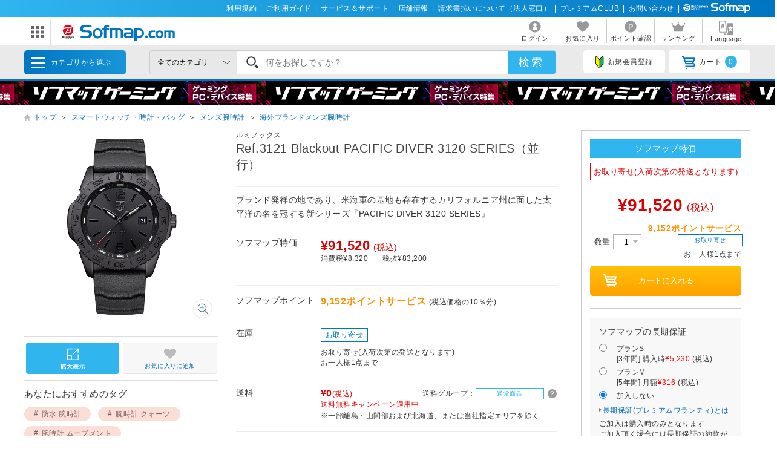

--- FILE ---
content_type: text/html; charset=shift_jis
request_url: https://www.sofmap.com/category_parts.aspx?_=1768961379625
body_size: 17060
content:

<div>
			<ul class="menu_cat">


				<li>
					<a href="/product_list.aspx?gid=001010" onclick="ga('send','event','banner','click','pc_gheader_category_001010',1);">パソコン</a>
					<div class="child">
						<h3><a href="/product_list.aspx?gid=001010" onclick="ga('send','event','banner','click','pc_gheader_category_001010',1);"><img src="https://www.sofmap.com/images/static/img/ic_category/ico_cat001010.svg" alt="" class="ico">パソコン</a></h3>

						<ul class="sub_category">
						
							<li><a href="/product_list.aspx?gid=001010110" onclick="ga('send','event','banner','click','pc_gheader_category_001010110',1);">ノートパソコン</a></li>
						
							<li><a href="/product_list.aspx?gid=001010150" onclick="ga('send','event','banner','click','pc_gheader_category_001010150',1);">デスクトップパソコン</a></li>
						
							<li><a href="/product_list.aspx?gid=001010140" onclick="ga('send','event','banner','click','pc_gheader_category_001010140',1);">タブレットPC</a></li>
						
							<li><a href="/product_list.aspx?gid=001010120" onclick="ga('send','event','banner','click','pc_gheader_category_001010120',1);">Surface（サーフェス）</a></li>
						
							<li><a href="/product_list.aspx?gid=001010130" onclick="ga('send','event','banner','click','pc_gheader_category_001010130',1);">Chromebook</a></li>
						
							<li><a href="/product_list.aspx?gid=001010160" onclick="ga('send','event','banner','click','pc_gheader_category_001010160',1);">Macノート（MacBook）</a></li>
						
							<li><a href="/product_list.aspx?gid=001010170" onclick="ga('send','event','banner','click','pc_gheader_category_001010170',1);">Macデスクトップ</a></li>
						
							<li><a href="/product_list.aspx?gid=001010180" onclick="ga('send','event','banner','click','pc_gheader_category_001010180',1);">iPad</a></li>
						
							<li><a href="/product_list.aspx?gid=001010040" onclick="ga('send','event','banner','click','pc_gheader_category_001010040',1);">Apple関連</a></li>
						
							<li><a href="/product_list.aspx?gid=001010050" onclick="ga('send','event','banner','click','pc_gheader_category_001010050',1);">電子書籍リーダー・関連品</a></li>
						
							<li><a href="/product_list.aspx?gid=001010060" onclick="ga('send','event','banner','click','pc_gheader_category_001010060',1);">パソコンアクセサリー</a></li>
						
							<li><a href="/product_list.aspx?gid=001010070" onclick="ga('send','event','banner','click','pc_gheader_category_001010070',1);">タブレットＰＣアクセサリー</a></li>
						
							<li><a href="/product_list.aspx?gid=001010080" onclick="ga('send','event','banner','click','pc_gheader_category_001010080',1);">パソコンケース・バッグ</a></li>
						
						</ul>

						<div class="menu_inbnr">
							<!--[contents_id：GLOBAL_HEADER_4_NEW, sub_contents_id：001010, Priority：0, genre：SHOPPING_NEW, SKU：, Flow：]--><!-- category_001010 -->


<div>
    <a href="/contents/?id=apple&sid=0_res" onclick="ga('send','event','banner','click','pc_gheader4_pc_apple',1);">
        <picture>
            <source type="image/webp" srcset="https://www.sofmap.com/ec/genre/apple/880x220_apple2.webp">
            <source type="image/png" srcset="https://www.sofmap.com/ec/genre/apple/880x220_apple2.png">
            <img src="https://www.sofmap.com/ec/genre/apple/880x220_apple2.png" alt="Apple製品" decoding="async" loading="lazy" data-default="https://www.sofmap.com/ec/genre/apple/880x220_apple2.png">
        </picture>
    </a>
</div>
<div>
    <a href="https://www.sofmap.com/contents/?id=ud_select_pc&sid=note" onclick="ga('send','event','banner','click','pc_gheader4_ud_pc_note',1);">
        <picture>
            <source type="image/webp" srcset="https://www.sofmap.com/ec/contents/used/ud_select_pc/880x220.webp">
            <source type="image/png" srcset="https://www.sofmap.com/ec/contents/used/ud_select_pc/880x220.png">
            <img src="https://www.sofmap.com/ec/contents/used/ud_select_pc/880x220.png" alt="おすすめ中古ノートパソコン" decoding="async" loading="lazy" data-default="https://www.sofmap.com/ec/contents/used/ud_select_pc/880x220.png">
        </picture>
    </a>
</div>
<div>
    <a href="https://www.sofmap.com/contents/?id=ud_select_mac&sid=0" onclick="ga('send','event','banner','click','pc_gheader4_ud_select_mac',1);">
        <picture>
            <source type="image/webp" srcset="https://www.sofmap.com/ec/contents/used/ud_select_mac/880x220.webp">
            <source type="image/png" srcset="https://www.sofmap.com/ec/contents/used/ud_select_mac/880x220.png">
            <img src="https://www.sofmap.com/ec/contents/used/ud_select_mac/880x220.png" alt="おすすめ中古Mac" decoding="async" loading="lazy" data-default="https://www.sofmap.com/ec/contents/used/ud_select_mac/880x220.png">
        </picture>
    </a>
</div>
<div>
    <a href="https://www.sofmap.com/contents/?id=ud_select_ipad&sid=0" onclick="ga('send','event','banner','click','pc_gheader4_ud_select_ipad',1);">
        <picture>
            <source type="image/webp" srcset="https://www.sofmap.com/ec/contents/nw_topics_selec/used/pc/ipad/880x220.webp">
            <source type="image/png" srcset="https://www.sofmap.com/ec/contents/nw_topics_selec/used/pc/ipad/880x220.png">
            <img src="https://www.sofmap.com/ec/contents/nw_topics_selec/used/pc/ipad/880x220.png" alt="おすすめ中古iPad" decoding="async" loading="lazy" data-default="https://www.sofmap.com/ec/contents/nw_topics_selec/used/pc/ipad/880x220.png">
        </picture>
    </a>
</div>


<!--/[contents_id：GLOBAL_HEADER_4_NEW, sub_contents_id：001010]--><!-- CLMT:2026/01/21 11:11:01 -->


						</div>
					</div>
				</li>

				<li>
					<a href="/product_list.aspx?gid=001020" onclick="ga('send','event','banner','click','pc_gheader_category_001020',1);">ゲーミングPC・周辺機器</a>
					<div class="child">
						<h3><a href="/product_list.aspx?gid=001020" onclick="ga('send','event','banner','click','pc_gheader_category_001020',1);"><img src="https://www.sofmap.com/images/static/img/ic_category/ico_cat001020.svg" alt="" class="ico">ゲーミングPC・周辺機器</a></h3>

						<ul class="sub_category">
						
							<li><a href="/product_list.aspx?gid=001020011" onclick="ga('send','event','banner','click','pc_gheader_category_001020011',1);">ゲーミングノートPC</a></li>
						
							<li><a href="/product_list.aspx?gid=001020012" onclick="ga('send','event','banner','click','pc_gheader_category_001020012',1);">ゲーミングデスクトップPC</a></li>
						
							<li><a href="/product_list.aspx?gid=001020020" onclick="ga('send','event','banner','click','pc_gheader_category_001020020',1);">ゲーミングモニター</a></li>
						
							<li><a href="/product_list.aspx?gid=001020050" onclick="ga('send','event','banner','click','pc_gheader_category_001020050',1);">ゲーミングキーボード</a></li>
						
							<li><a href="/product_list.aspx?gid=001020030" onclick="ga('send','event','banner','click','pc_gheader_category_001020030',1);">ゲーミングマウス</a></li>
						
							<li><a href="/product_list.aspx?gid=001020070" onclick="ga('send','event','banner','click','pc_gheader_category_001020070',1);">ゲームパッド</a></li>
						
							<li><a href="/product_list.aspx?gid=001020060" onclick="ga('send','event','banner','click','pc_gheader_category_001020060',1);">ゲーミングヘッドセット</a></li>
						
							<li><a href="/product_list.aspx?gid=001020065" onclick="ga('send','event','banner','click','pc_gheader_category_001020065',1);">ゲーミングマイク</a></li>
						
							<li><a href="/product_list.aspx?gid=001020090" onclick="ga('send','event','banner','click','pc_gheader_category_001020090',1);">ゲーミングチェア</a></li>
						
							<li><a href="/product_list.aspx?gid=001020100" onclick="ga('send','event','banner','click','pc_gheader_category_001020100',1);">ゲーミングシート</a></li>
						
							<li><a href="/product_list.aspx?gid=001020040" onclick="ga('send','event','banner','click','pc_gheader_category_001020040',1);">ゲーミングマウスパッド</a></li>
						
							<li><a href="/product_list.aspx?gid=001020080" onclick="ga('send','event','banner','click','pc_gheader_category_001020080',1);">ジョイスティック・その他コントローラー</a></li>
						
							<li><a href="/product_list.aspx?gid=001020110" onclick="ga('send','event','banner','click','pc_gheader_category_001020110',1);">その他ゲーミングオプション</a></li>
						
							<li><a href="/product_list.aspx?gid=001020120" onclick="ga('send','event','banner','click','pc_gheader_category_001020120',1);">VR・ヘッドマウントディスプレイ</a></li>
						
						</ul>

						<div class="menu_inbnr">
							<!--[contents_id：GLOBAL_HEADER_4_NEW, sub_contents_id：001020, Priority：0, genre：SHOPPING_NEW, SKU：, Flow：]--><!-- category_001020 -->

<div>
  <a href="https://www.sofmap.com/pages/?id=gaming_zone&sid=0">
    <picture>
      <source type="image/webp" srcset="https://www.sofmap.com/ec/contents/gaming-zone/img/880x220.webp">
      <source type="image/png" srcset="https://www.sofmap.com/ec/contents/gaming-zone/img/880x220.png">
      <img src="https://www.sofmap.com/ec/contents/gaming-zone/img/880x220.png" alt="ソフマップゲーミング" decoding="async" loading="lazy" data-default="https://www.sofmap.com/ec/contents/gaming-zone/img/880x220.png">
    </picture>
  </a>
</div>

<div>
  <a href="https://www.sofmap.com/contents/?id=nw_ga_storm&sid=0">
    <picture>
      <source type="image/webp" srcset="https://www.sofmap.com/ec/contents/new/ga/storm/sofmap_bto2/880x220_max822.webp">
      <source type="image/png" srcset="https://www.sofmap.com/ec/contents/new/ga/storm/sofmap_bto2/880x220_max822.png">
      <img src="https://www.sofmap.com/ec/contents/new/ga/storm/sofmap_bto2/880x220_max822.png" alt="Sofmap BTOパソコン" decoding="async" loading="lazy" data-default="https://www.sofmap.com/ec/contents/new/ga/storm/sofmap_bto2/880x220_max822.png">
    </picture>
  </a>
</div>

<div>
  <a href="https://www.sofmap.com/contents/?id=nw_ga_ozgaming&sid=0">
    <picture>
      <source type="image/webp" srcset="https://www.sofmap.com/ec/contents/new/ga/ozgaming//880x220.webp">
      <source type="image/png" srcset="https://www.sofmap.com/ec/contents/new/ga/ozgaming//880x220.png">
      <img src="https://www.sofmap.com/ec/contents/new/ga/ozgaming//880x220.png" alt="OZgaming" decoding="async" loading="lazy" data-default="https://www.sofmap.com/ec/contents/new/ga/ozgaming//880x220.png">
    </picture>
  </a>
</div>



<!--
<div>
    <a href="https://www.sofmap.com/contents/?id=nw_ga_desktop&sid=rtx40">
        <picture>
            <source type="image/webp" srcset="https://www.sofmap.com/ec/contents/new/ga/desktop_rtx40/880x220.webp">
            <source type="image/png" srcset="https://www.sofmap.com/ec/contents/new/ga/desktop_rtx40/880x220.png">
            <img src="https://www.sofmap.com/ec/contents/new/ga/desktop_rtx40/880x220.png" alt="RTX40デスクトップ" decoding="async" loading="lazy" data-default="https://www.sofmap.com/ec/contents/new/ga/desktop_rtx40/880x220.png">
        </picture>
    </a>
</div>
--><!--/[contents_id：GLOBAL_HEADER_4_NEW, sub_contents_id：001020]--><!-- CLMT:2026/01/21 11:13:31 -->


						</div>
					</div>
				</li>

				<li>
					<a href="/product_list.aspx?gid=001030" onclick="ga('send','event','banner','click','pc_gheader_category_001030',1);">PCパーツ</a>
					<div class="child">
						<h3><a href="/product_list.aspx?gid=001030" onclick="ga('send','event','banner','click','pc_gheader_category_001030',1);"><img src="https://www.sofmap.com/images/static/img/ic_category/ico_cat001030.svg" alt="" class="ico">PCパーツ</a></h3>

						<ul class="sub_category">
						
							<li><a href="/product_list.aspx?gid=001030010" onclick="ga('send','event','banner','click','pc_gheader_category_001030010',1);">CPU</a></li>
						
							<li><a href="/product_list.aspx?gid=001030020" onclick="ga('send','event','banner','click','pc_gheader_category_001030020',1);">マザーボード</a></li>
						
							<li><a href="/product_list.aspx?gid=001030030" onclick="ga('send','event','banner','click','pc_gheader_category_001030030',1);">メモリ</a></li>
						
							<li><a href="/product_list.aspx?gid=001030040" onclick="ga('send','event','banner','click','pc_gheader_category_001030040',1);">内蔵HDD・SSD</a></li>
						
							<li><a href="/product_list.aspx?gid=001030050" onclick="ga('send','event','banner','click','pc_gheader_category_001030050',1);">光学ドライブ・その他ドライブ</a></li>
						
							<li><a href="/product_list.aspx?gid=001030060" onclick="ga('send','event','banner','click','pc_gheader_category_001030060',1);">グラフィックボード、その他ボード</a></li>
						
							<li><a href="/product_list.aspx?gid=001030070" onclick="ga('send','event','banner','click','pc_gheader_category_001030070',1);">PC電源</a></li>
						
							<li><a href="/product_list.aspx?gid=001030080" onclick="ga('send','event','banner','click','pc_gheader_category_001030080',1);">PCケース</a></li>
						
							<li><a href="/product_list.aspx?gid=001030090" onclick="ga('send','event','banner','click','pc_gheader_category_001030090',1);">クーラー・ファン・冷却</a></li>
						
							<li><a href="/product_list.aspx?gid=001030100" onclick="ga('send','event','banner','click','pc_gheader_category_001030100',1);">その他パーツ・ケーブル・アクセサリ</a></li>
						
							<li><a href="/product_list.aspx?gid=001030110" onclick="ga('send','event','banner','click','pc_gheader_category_001030110',1);">ベアボーン</a></li>
						
							<li><a href="/product_list.aspx?gid=001030120" onclick="ga('send','event','banner','click','pc_gheader_category_001030120',1);">DSP版Windows</a></li>
						
						</ul>

						<div class="menu_inbnr">
							<!--[contents_id：GLOBAL_HEADER_4_NEW, sub_contents_id：001030, Priority：0, genre：SHOPPING_NEW, SKU：, Flow：]--><!-- category_001030 -->
<div>
    <a href="https://www.sofmap.com/contents/?id=nw_ga_nvidia&sid=geforce_rtx50">
        <picture>
            <source type="image/webp" srcset="https://www.sofmap.com/ec/contents/new/ga/rtx50/880x220.webp">
            <source type="image/png" srcset="https://www.sofmap.com/ec/contents/new/ga/rtx50/880x220.png">
            <img src="https://www.sofmap.com/ec/contents/new/ga/rtx50/880x220.png" alt="RTX50シリーズ" decoding="async" loading="lazy" data-default="https://www.sofmap.com/ec/contents/new/ga/rtx50/880x220.png">
        </picture>
    </a>
</div>


<!--
<div>
  <a href="https://www.sofmap.com/contents/?id=nw_ps_amd&sid=radeon9000">
    <picture>
      <source type="image/webp" srcset="https://www.sofmap.com/ec/contents/new/ps/amd/radeon/9060/880x220.webp">
      <source type="image/png" srcset="https://www.sofmap.com/ec/contents/new/ps/amd/radeon/9060/880x220.png">
      <img src="https://www.sofmap.com/ec/contents/new/ps/amd/radeon/9060/880x220.png" alt="AMD Radeon RX 9060シリーズ" decoding="async" loading="lazy" data-default="https://www.sofmap.com/ec/contents/new/ps/amd/radeon/9060/880x220.png">
    </picture>
  </a>
</div>
-->

<div>
  <a href="https://www.sofmap.com/contents/?id=nw_ps_amd&sid=ryzen">
    <picture>
      <source type="image/webp" srcset="https://www.sofmap.com/ec/contents/new/ps/amd/ryzen/9000/880x220.webp">
      <source type="image/png" srcset="https://www.sofmap.com/ec/contents/new/ps/amd/ryzen/9000/880x220.png">
      <img src="https://www.sofmap.com/ec/contents/new/ps/amd/ryzen/9000/880x220.png" alt="AMD Ryzen" decoding="async" loading="lazy" data-default="https://www.sofmap.com/ec/contents/new/ps/amd/ryzen/9000/880x220.png">
    </picture>
  </a>
</div>

<div>
  <a href="https://www.sofmap.com/contents/?id=nw_ps_parts&sid=intel_core_ultra200">
    <picture>
      <source type="image/webp" srcset="https://www.sofmap.com/ec/contents/new/ps/intel/core_ultra200/880x220_after.webp">
      <source type="image/png" srcset="https://www.sofmap.com/ec/contents/new/ps/intel/core_ultra200/880x220_after.png">
      <img src="https://www.sofmap.com/ec/contents/new/ps/intel/core_ultra200/880x220_after.png" alt="Intel Core Ultra 200S" decoding="async" loading="lazy" data-default="https://www.sofmap.com/ec/contents/new/ps/intel/core_ultra200/880x220_after.png">
    </picture>
  </a>
</div>

<!--
<div>
  <a href="https://www.sofmap.com/contents/?id=nw_ps_select&sid=first">
    <picture>
      <source type="image/webp" srcset="https://www.sofmap.com/ec/topics/5512/880x220c.webp">
      <source type="image/png" srcset="https://www.sofmap.com/ec/topics/5512/880x220c.png">
      <img src="https://www.sofmap.com/ec/topics/5512/880x220c.png" alt="パソコンパーツ" decoding="async" loading="lazy" data-default="https://www.sofmap.com/ec/topics/5512/880x220c.png">
    </picture>
  </a>
</div>
-->


<!--/[contents_id：GLOBAL_HEADER_4_NEW, sub_contents_id：001030]--><!-- CLMT:2026/01/21 11:12:53 -->


						</div>
					</div>
				</li>

				<li>
					<a href="/product_list.aspx?gid=001040" onclick="ga('send','event','banner','click','pc_gheader_category_001040',1);">液晶モニター・周辺機器</a>
					<div class="child">
						<h3><a href="/product_list.aspx?gid=001040" onclick="ga('send','event','banner','click','pc_gheader_category_001040',1);"><img src="https://www.sofmap.com/images/static/img/ic_category/ico_cat001040.svg" alt="" class="ico">液晶モニター・周辺機器</a></h3>

						<div class="colmunbox">

						<ul class="sub_category">
						
							<li><a href="/product_list.aspx?gid=001040010" onclick="ga('send','event','banner','click','pc_gheader_category_001040010',1);">モニター・ディスプレイ</a></li>
						
							<li><a href="/product_list.aspx?gid=001040020" onclick="ga('send','event','banner','click','pc_gheader_category_001040020',1);">プリンター</a></li>
						
							<li><a href="/product_list.aspx?gid=001040030" onclick="ga('send','event','banner','click','pc_gheader_category_001040030',1);">スキャナー・関連品</a></li>
						
							<li><a href="/product_list.aspx?gid=001040040" onclick="ga('send','event','banner','click','pc_gheader_category_001040040',1);">無線LAN・Wi-Fiルーター・ネットワーク機器</a></li>
						
							<li><a href="/product_list.aspx?gid=001040050" onclick="ga('send','event','banner','click','pc_gheader_category_001040050',1);">HDD/SSD/USBメモリ関連</a></li>
						
							<li><a href="/product_list.aspx?gid=001040060" onclick="ga('send','event','banner','click','pc_gheader_category_001040060',1);">外付けディスクドライブ関連</a></li>
						
							<li><a href="/product_list.aspx?gid=001040070" onclick="ga('send','event','banner','click','pc_gheader_category_001040070',1);">ワンセグチューナー・レシーバー</a></li>
						
							<li><a href="/product_list.aspx?gid=001040080" onclick="ga('send','event','banner','click','pc_gheader_category_001040080',1);">ペンタブレット本体</a></li>
						
							<li><a href="/product_list.aspx?gid=001040090" onclick="ga('send','event','banner','click','pc_gheader_category_001040090',1);">ペンタブレット関連品</a></li>
						
							<li><a href="/product_list.aspx?gid=001040100" onclick="ga('send','event','banner','click','pc_gheader_category_001040100',1);">ウェブカメラ・ボイスチャット</a></li>
						
							<li><a href="/product_list.aspx?gid=001040110" onclick="ga('send','event','banner','click','pc_gheader_category_001040110',1);">ストリーミングデバイス</a></li>
						
							<li><a href="/product_list.aspx?gid=001040120" onclick="ga('send','event','banner','click','pc_gheader_category_001040120',1);">UPS（無停電電源装置）</a></li>
						
							<li><a href="/product_list.aspx?gid=001040130" onclick="ga('send','event','banner','click','pc_gheader_category_001040130',1);">掃除・収納・耐震・サプライ</a></li>
						
							<li><a href="/product_list.aspx?gid=001040140" onclick="ga('send','event','banner','click','pc_gheader_category_001040140',1);">ＩＣカードリーダー・指紋／生体認証</a></li>
						
							<li><a href="/product_list.aspx?gid=001040150" onclick="ga('send','event','banner','click','pc_gheader_category_001040150',1);">プリンターインク・トナーカートリッジ</a></li>
						
						</ul><ul class="sub_category">

							<li><a href="/product_list.aspx?gid=001040160" onclick="ga('send','event','banner','click','pc_gheader_category_001040160',1);">コピー用紙・印刷用紙</a></li>
						
							<li><a href="/product_list.aspx?gid=001040170" onclick="ga('send','event','banner','click','pc_gheader_category_001040170',1);">キーボード・マウス・入力機器</a></li>
						
							<li><a href="/product_list.aspx?gid=001040180" onclick="ga('send','event','banner','click','pc_gheader_category_001040180',1);">パソコンデスク・チェアー</a></li>
						
							<li><a href="/product_list.aspx?gid=001040190" onclick="ga('send','event','banner','click','pc_gheader_category_001040190',1);">パソコンケース・バッグ</a></li>
						
							<li><a href="/product_list.aspx?gid=001040200" onclick="ga('send','event','banner','click','pc_gheader_category_001040200',1);">各種接続ケーブル・アダプタ</a></li>
						
							<li><a href="/product_list.aspx?gid=001040210" onclick="ga('send','event','banner','click','pc_gheader_category_001040210',1);">USBハブ</a></li>
						
							<li><a href="/product_list.aspx?gid=001040220" onclick="ga('send','event','banner','click','pc_gheader_category_001040220',1);">切替器・分配器・コンバーター</a></li>
						
							<li><a href="/product_list.aspx?gid=001040230" onclick="ga('send','event','banner','click','pc_gheader_category_001040230',1);">データ用メディア</a></li>
						
							<li><a href="/product_list.aspx?gid=001040240" onclick="ga('send','event','banner','click','pc_gheader_category_001040240',1);">クリーナー・メディアケース</a></li>
						
							<li><a href="/product_list.aspx?gid=001040250" onclick="ga('send','event','banner','click','pc_gheader_category_001040250',1);">電源タップ・延長コード</a></li>
						
							<li><a href="/product_list.aspx?gid=001040260" onclick="ga('send','event','banner','click','pc_gheader_category_001040260',1);">DTM関連</a></li>
						
						</ul>

						</div>

						<div class="menu_inbnr">
							<!--[contents_id：GLOBAL_HEADER_4_NEW, sub_contents_id：001040, Priority：0, genre：SHOPPING_NEW, SKU：, Flow：]--><!-- category_001040 -->
<div>
    <a href="https://www.sofmap.com/contents/?id=nw_pc_logicool&sid=device" onclick="ga('send','event','banner','click','GLOBAL_HEADER_4_001040_logi_device',1);">
        <picture>
            <source type="image/png" srcset="https://www.sofmap.com/ec/contents/new/pc/logicool/880x220.png">
            <img src="https://www.sofmap.com/ec/contents/new/pc/logicool/880x220.png" alt="Logicoolパソコンデバイス" decoding="async" loading="lazy" data-default="https://www.sofmap.com/ec/contents/new/pc/logicool/880x220.png">
        </picture>
    </a>
</div>
<div>
    <a href="https://www.sofmap.com/contents/?id=nw_pc_select&sid=monitor" onclick="ga('send','event','banner','click','GLOBAL_HEADER_4_001040_monitor',1);">
        <picture>
            <source type="image/png" srcset="https://www.sofmap.com/ec/contents/new/pc/select/monitor/880x220.png">
            <img src="https://www.sofmap.com/ec/contents/new/pc/select/monitor/880x220.png" alt="液晶モニター" decoding="async" loading="lazy" data-default="https://www.sofmap.com/ec/contents/new/pc/select/monitor/880x220.png">
        </picture>
    </a>
</div>
<div>
    <a href="https://www.sofmap.com/contents/?id=nw_pl_wifi7&sid=0" onclick="ga('send','event','banner','click','GLOBAL_HEADER_4_001040_wifi7',1);">
        <picture>
            <!--<source type="image/webp" srcset="https://www.sofmap.com/ec/contents/nw_pl_wifi7/880x220.webp">-->
            <source type="image/png" srcset="https://www.sofmap.com/ec/contents/nw_pl_wifi7/880x220.png">
            <img src="https://www.sofmap.com/ec/contents/nw_pl_wifi7/880x220.png" alt="Fi6e" decoding="async" loading="lazy" data-default="https://www.sofmap.com/ec/contents/nw_pl_wifi7/880x220.png">
        </picture>
    </a>
</div>
<!--/[contents_id：GLOBAL_HEADER_4_NEW, sub_contents_id：001040]--><!-- CLMT:2026/01/21 11:10:13 -->


						</div>
					</div>
				</li>

				<li>
					<a href="/product_list.aspx?gid=001050" onclick="ga('send','event','banner','click','pc_gheader_category_001050',1);">パソコンソフト</a>
					<div class="child">
						<h3><a href="/product_list.aspx?gid=001050" onclick="ga('send','event','banner','click','pc_gheader_category_001050',1);"><img src="https://www.sofmap.com/images/static/img/ic_category/ico_cat001050.svg" alt="" class="ico">パソコンソフト</a></h3>

						<ul class="sub_category">
						
							<li><a href="/product_list.aspx?gid=001050010" onclick="ga('send','event','banner','click','pc_gheader_category_001050010',1);">PCゲーム</a></li>
						
							<li><a href="/product_list.aspx?gid=001050020" onclick="ga('send','event','banner','click','pc_gheader_category_001050020',1);">ビジネス・オフィスソフト</a></li>
						
							<li><a href="/product_list.aspx?gid=001050030" onclick="ga('send','event','banner','click','pc_gheader_category_001050030',1);">ウイルス対策・セキュリティソフト</a></li>
						
							<li><a href="/product_list.aspx?gid=001050040" onclick="ga('send','event','banner','click','pc_gheader_category_001050040',1);">会計・企業業務ソフト</a></li>
						
							<li><a href="/product_list.aspx?gid=001050050" onclick="ga('send','event','banner','click','pc_gheader_category_001050050',1);">素材・データ集ソフト</a></li>
						
							<li><a href="/product_list.aspx?gid=001050060" onclick="ga('send','event','banner','click','pc_gheader_category_001050060',1);">生活・実用・ユーティリティソフト</a></li>
						
							<li><a href="/product_list.aspx?gid=001050070" onclick="ga('send','event','banner','click','pc_gheader_category_001050070',1);">学習・趣味ソフト</a></li>
						
							<li><a href="/product_list.aspx?gid=001050080" onclick="ga('send','event','banner','click','pc_gheader_category_001050080',1);">画像・映像・音楽制作ソフト</a></li>
						
							<li><a href="/product_list.aspx?gid=001050090" onclick="ga('send','event','banner','click','pc_gheader_category_001050090',1);">OSソフト</a></li>
						
						</ul>

						<div class="menu_inbnr">
							<!--[contents_id：GLOBAL_HEADER_4_NEW, sub_contents_id：001050, Priority：0, genre：SHOPPING_NEW, SKU：, Flow：]--><!-- category_001050 -->
<div>
    <a href="/contents/?id=4523&sid=0_res">
        <picture>
            <source type="image/webp" srcset="https://www.sofmap.com/ec/contents/new/soft/001050-2.webp">
            <source type="image/png" srcset="https://www.sofmap.com/images/static/img/cat_bnr/001050/001050-2.png">
            <img src="https://www.sofmap.com/images/static/img/cat_bnr/001050/001050-2.png" alt="青色申告" decoding="async" loading="lazy" data-default="https://www.sofmap.com/images/static/img/cat_bnr/001050/001050-2.png">
        </picture>
    </a>
</div><!--/[contents_id：GLOBAL_HEADER_4_NEW, sub_contents_id：001050]--><!-- CLMT:2026/01/21 11:10:07 -->


						</div>
					</div>
				</li>

				<li>
					<a href="/product_list.aspx?gid=001060" onclick="ga('send','event','banner','click','pc_gheader_category_001060',1);">インク・メディア・電池</a>
					<div class="child">
						<h3><a href="/product_list.aspx?gid=001060" onclick="ga('send','event','banner','click','pc_gheader_category_001060',1);"><img src="https://www.sofmap.com/images/static/img/ic_category/ico_cat001060.svg" alt="" class="ico">インク・メディア・電池</a></h3>

						<ul class="sub_category">
						
							<li><a href="/product_list.aspx?gid=001060010" onclick="ga('send','event','banner','click','pc_gheader_category_001060010',1);">プリンターインク</a></li>
						
							<li><a href="/product_list.aspx?gid=001060020" onclick="ga('send','event','banner','click','pc_gheader_category_001060020',1);">トナー・ドラムカートリッジ</a></li>
						
							<li><a href="/product_list.aspx?gid=001060030" onclick="ga('send','event','banner','click','pc_gheader_category_001060030',1);">リボンカートリッジ</a></li>
						
							<li><a href="/product_list.aspx?gid=001060040" onclick="ga('send','event','banner','click','pc_gheader_category_001060040',1);">コピー用紙・印刷用紙</a></li>
						
							<li><a href="/product_list.aspx?gid=001060050" onclick="ga('send','event','banner','click','pc_gheader_category_001060050',1);">録画用メディア</a></li>
						
							<li><a href="/product_list.aspx?gid=001060060" onclick="ga('send','event','banner','click','pc_gheader_category_001060060',1);">ビデオカメラ用メディア</a></li>
						
							<li><a href="/product_list.aspx?gid=001060070" onclick="ga('send','event','banner','click','pc_gheader_category_001060070',1);">SD・メモリーカード・リーダー</a></li>
						
							<li><a href="/product_list.aspx?gid=001060080" onclick="ga('send','event','banner','click','pc_gheader_category_001060080',1);">データ用メディア</a></li>
						
							<li><a href="/product_list.aspx?gid=001060090" onclick="ga('send','event','banner','click','pc_gheader_category_001060090',1);">録音用メディア</a></li>
						
							<li><a href="/product_list.aspx?gid=001060100" onclick="ga('send','event','banner','click','pc_gheader_category_001060100',1);">クリーナー・メディアケース</a></li>
						
							<li><a href="/product_list.aspx?gid=001060110" onclick="ga('send','event','banner','click','pc_gheader_category_001060110',1);">電池・充電池・充電器</a></li>
						
						</ul>

						<div class="menu_inbnr">
							<!--[contents_id：GLOBAL_HEADER_4_NEW, sub_contents_id：001060, Priority：0, genre：SHOPPING_NEW, SKU：, Flow：]--><!-- category_001060 -->

<!--/[contents_id：GLOBAL_HEADER_4_NEW, sub_contents_id：001060]--><!-- CLMT:2026/01/21 11:10:26 -->


						</div>
					</div>
				</li>

				<li>
					<a href="/product_list.aspx?gid=001070" onclick="ga('send','event','banner','click','pc_gheader_category_001070',1);">スマートフォン</a>
					<div class="child">
						<h3><a href="/product_list.aspx?gid=001070" onclick="ga('send','event','banner','click','pc_gheader_category_001070',1);"><img src="https://www.sofmap.com/images/static/img/ic_category/ico_cat001070.svg" alt="" class="ico">スマートフォン</a></h3>

						<ul class="sub_category">
						
							<li><a href="/product_list.aspx?gid=001070140" onclick="ga('send','event','banner','click','pc_gheader_category_001070140',1);">iPhone SIMフリー</a></li>
						
							<li><a href="/product_list.aspx?gid=001070150" onclick="ga('send','event','banner','click','pc_gheader_category_001070150',1);">iPhone キャリア版</a></li>
						
							<li><a href="/product_list.aspx?gid=001070160" onclick="ga('send','event','banner','click','pc_gheader_category_001070160',1);">Android(アンドロイド) SIMフリー</a></li>
						
							<li><a href="/product_list.aspx?gid=001070170" onclick="ga('send','event','banner','click','pc_gheader_category_001070170',1);">Android(アンドロイド) キャリア版</a></li>
						
							<li><a href="/product_list.aspx?gid=001070020" onclick="ga('send','event','banner','click','pc_gheader_category_001070020',1);">SIMフリータブレット</a></li>
						
							<li><a href="/product_list.aspx?gid=001070030" onclick="ga('send','event','banner','click','pc_gheader_category_001070030',1);">SIMフリールーター</a></li>
						
							<li><a href="/product_list.aspx?gid=001070040" onclick="ga('send','event','banner','click','pc_gheader_category_001070040',1);">SIMカード</a></li>
						
							<li><a href="/product_list.aspx?gid=001070050" onclick="ga('send','event','banner','click','pc_gheader_category_001070050',1);">iPhoneアクセサリー</a></li>
						
							<li><a href="/product_list.aspx?gid=001070060" onclick="ga('send','event','banner','click','pc_gheader_category_001070060',1);">スマホアクセサリー</a></li>
						
							<li><a href="/product_list.aspx?gid=001070070" onclick="ga('send','event','banner','click','pc_gheader_category_001070070',1);">モバイルバッテリー</a></li>
						
							<li><a href="/product_list.aspx?gid=001070080" onclick="ga('send','event','banner','click','pc_gheader_category_001070080',1);">携帯電話用アクセサリー</a></li>
						
							<li><a href="/product_list.aspx?gid=001070090" onclick="ga('send','event','banner','click','pc_gheader_category_001070090',1);">iPhone・スマホ用充電器・ケーブル</a></li>
						
							<li><a href="/product_list.aspx?gid=001070100" onclick="ga('send','event','banner','click','pc_gheader_category_001070100',1);">Android用保護フィルム</a></li>
						
							<li><a href="/product_list.aspx?gid=001070110" onclick="ga('send','event','banner','click','pc_gheader_category_001070110',1);">Androidスマホケース</a></li>
						
							<li><a href="/product_list.aspx?gid=001070130" onclick="ga('send','event','banner','click','pc_gheader_category_001070130',1);">IoT関連</a></li>
						
						</ul>

						<div class="menu_inbnr">
							<!--[contents_id：GLOBAL_HEADER_4_NEW, sub_contents_id：001070, Priority：0, genre：SHOPPING_NEW, SKU：, Flow：]--><!-- category_001070 -->


<div>
    <a href="https://www.sofmap.com/contents/?id=ud_select_iphone&sid=0">
        <picture>
            <source type="image/webp" srcset="https://www.sofmap.com/ec/contents/used/ud_select_iphone/880x220.webp">
            <source type="image/png" srcset="https://www.sofmap.com/ec/contents/used/ud_select_iphone/880x220.png">
            <img src="https://www.sofmap.com/ec/contents/used/ud_select_iphone/880x220.png" alt="おすすめ中古iPhone" decoding="async" loading="lazy" data-default="https://www.sofmap.com/ec/contents/used/ud_select_iphone/880x220.png">
        </picture>
    </a>
</div>
<div>
    <a href="https://www.sofmap.com/contents/?id=ud_select_smartphone&sid=0">
        <picture>
            <source type="image/webp" srcset="https://www.sofmap.com/ec/contents/used/ud_select_smartphone/880x220.webp">
            <source type="image/png" srcset="https://www.sofmap.com/ec/contents/used/ud_select_smartphone/880x220.png">
            <img src="https://www.sofmap.com/ec/contents/used/ud_select_smartphone/880x220.png" alt="おすすめ中古スマホ" decoding="async" loading="lazy" data-default="https://www.sofmap.com/ec/contents/used/ud_select_smartphone/880x220.png">
        </picture>
    </a>
</div>
<!--/[contents_id：GLOBAL_HEADER_4_NEW, sub_contents_id：001070]--><!-- CLMT:2026/01/21 11:12:50 -->


						</div>
					</div>
				</li>

				<li>
					<a href="/product_list.aspx?gid=001080" onclick="ga('send','event','banner','click','pc_gheader_category_001080',1);">カメラ・ビデオカメラ</a>
					<div class="child">
						<h3><a href="/product_list.aspx?gid=001080" onclick="ga('send','event','banner','click','pc_gheader_category_001080',1);"><img src="https://www.sofmap.com/images/static/img/ic_category/ico_cat001080.svg" alt="" class="ico">カメラ・ビデオカメラ</a></h3>

						<div class="colmunbox">

						<ul class="sub_category">
						
							<li><a href="/product_list.aspx?gid=001080010" onclick="ga('send','event','banner','click','pc_gheader_category_001080010',1);">デジタルカメラ・デジタル一眼レフ・ミラーレス一眼</a></li>
						
							<li><a href="/product_list.aspx?gid=001080020" onclick="ga('send','event','banner','click','pc_gheader_category_001080020',1);">デジタルカメラアクセサリー</a></li>
						
							<li><a href="/product_list.aspx?gid=001080030" onclick="ga('send','event','banner','click','pc_gheader_category_001080030',1);">カメラレンズ</a></li>
						
							<li><a href="/product_list.aspx?gid=001080040" onclick="ga('send','event','banner','click','pc_gheader_category_001080040',1);">レンズフィルター</a></li>
						
							<li><a href="/product_list.aspx?gid=001080045" onclick="ga('send','event','banner','click','pc_gheader_category_001080045',1);">カメラレンズアクセサリー</a></li>
						
							<li><a href="/product_list.aspx?gid=001080050" onclick="ga('send','event','banner','click','pc_gheader_category_001080050',1);">ビデオカメラ</a></li>
						
							<li><a href="/product_list.aspx?gid=001080060" onclick="ga('send','event','banner','click','pc_gheader_category_001080060',1);">ビデオカメラアクセサリー</a></li>
						
							<li><a href="/product_list.aspx?gid=001080070" onclick="ga('send','event','banner','click','pc_gheader_category_001080070',1);">メモリーカード・カードリーダー</a></li>
						
							<li><a href="/product_list.aspx?gid=001080080" onclick="ga('send','event','banner','click','pc_gheader_category_001080080',1);">アクションカメラ</a></li>
						
							<li><a href="/product_list.aspx?gid=001080090" onclick="ga('send','event','banner','click','pc_gheader_category_001080090',1);">アクションカメラアクセサリー</a></li>
						
							<li><a href="/product_list.aspx?gid=001080100" onclick="ga('send','event','banner','click','pc_gheader_category_001080100',1);">ドローン</a></li>
						
							<li><a href="/product_list.aspx?gid=001080110" onclick="ga('send','event','banner','click','pc_gheader_category_001080110',1);">ドローンアクセサリー</a></li>
						
							<li><a href="/product_list.aspx?gid=001080120" onclick="ga('send','event','banner','click','pc_gheader_category_001080120',1);">三脚・一脚・雲台</a></li>
						
							<li><a href="/product_list.aspx?gid=001080130" onclick="ga('send','event','banner','click','pc_gheader_category_001080130',1);">ストロボ・フラッシュ・LEDライト</a></li>
						
							<li><a href="/product_list.aspx?gid=001080140" onclick="ga('send','event','banner','click','pc_gheader_category_001080140',1);">双眼鏡・天体望遠鏡・光学機器</a></li>
						
						</ul><ul class="sub_category">

							<li><a href="/product_list.aspx?gid=001080150" onclick="ga('send','event','banner','click','pc_gheader_category_001080150',1);">カメラバッグ・ケース</a></li>
						
							<li><a href="/product_list.aspx?gid=001080155" onclick="ga('send','event','banner','click','pc_gheader_category_001080155',1);">撮影関連品</a></li>
						
							<li><a href="/product_list.aspx?gid=001080160" onclick="ga('send','event','banner','click','pc_gheader_category_001080160',1);">スタビライザー</a></li>
						
							<li><a href="/product_list.aspx?gid=001080170" onclick="ga('send','event','banner','click','pc_gheader_category_001080170',1);">自分撮り棒・セルカレンズ</a></li>
						
							<li><a href="/product_list.aspx?gid=001080180" onclick="ga('send','event','banner','click','pc_gheader_category_001080180',1);">マウントアダプター</a></li>
						
							<li><a href="/product_list.aspx?gid=001080190" onclick="ga('send','event','banner','click','pc_gheader_category_001080190',1);">フィルム・関連品</a></li>
						
							<li><a href="/product_list.aspx?gid=001080200" onclick="ga('send','event','banner','click','pc_gheader_category_001080200',1);">保管・メンテナンス用品</a></li>
						
							<li><a href="/product_list.aspx?gid=001080210" onclick="ga('send','event','banner','click','pc_gheader_category_001080210',1);">デジタルフォトフレーム・関連品</a></li>
						
							<li><a href="/product_list.aspx?gid=001080215" onclick="ga('send','event','banner','click','pc_gheader_category_001080215',1);">水中カメラ・ハウジング関連</a></li>
						
							<li><a href="/product_list.aspx?gid=001080220" onclick="ga('send','event','banner','click','pc_gheader_category_001080220',1);">ストラップ・関連品</a></li>
						
							<li><a href="/product_list.aspx?gid=001080230" onclick="ga('send','event','banner','click','pc_gheader_category_001080230',1);">暗室用品</a></li>
						
							<li><a href="/product_list.aspx?gid=001080240" onclick="ga('send','event','banner','click','pc_gheader_category_001080240',1);">アルバム・額縁・写真整理用品</a></li>
						
							<li><a href="/product_list.aspx?gid=001080250" onclick="ga('send','event','banner','click','pc_gheader_category_001080250',1);">フィルムカメラ・トイカメラ</a></li>
						
							<li><a href="/product_list.aspx?gid=001080255" onclick="ga('send','event','banner','click','pc_gheader_category_001080255',1);">大・中判カメラアクセサリー</a></li>
						
							<li><a href="/product_list.aspx?gid=001080260" onclick="ga('send','event','banner','click','pc_gheader_category_001080260',1);">チェキ・インスタントカメラ</a></li>
						
						</ul><ul class="sub_category">

							<li><a href="/product_list.aspx?gid=001080265" onclick="ga('send','event','banner','click','pc_gheader_category_001080265',1);">プロ向け動画撮影アクセサリー</a></li>
						
							<li><a href="/product_list.aspx?gid=001080270" onclick="ga('send','event','banner','click','pc_gheader_category_001080270',1);">プロ機材（スタジオ撮影用品）</a></li>
						
							<li><a href="/product_list.aspx?gid=001080280" onclick="ga('send','event','banner','click','pc_gheader_category_001080280',1);">カメラ書籍・DVD</a></li>
						
						</ul>

						</div>

						<div class="menu_inbnr">
							<!--[contents_id：GLOBAL_HEADER_4_NEW, sub_contents_id：001080, Priority：0, genre：SHOPPING_NEW, SKU：, Flow：]--><!-- category_001080 -->

<!--中古ポイントアップ-->

<!--中古カメラ特価（～12/09 8:59）-->

<div>
    <a href="https://www.sofmap.com/contents/?id=nw_aw_camera&sid=0">
        <picture>
            <source type="image/webp" srcset="https://www.sofmap.com/ec/contents/new/aw/camera/880x220.webp">
            <source type="image/png" srcset="https://www.sofmap.com/ec/contents/new/aw/camera/880x220.png">
            <img src="https://www.sofmap.com/ec/contents/new/aw/camera/880x220.png" alt="デジカメおすすめ" decoding="async" loading="lazy" data-default="https://www.sofmap.com/ec/contents/new/aw/camera/880x220.png">
        </picture>
    </a>
</div>
<!--/[contents_id：GLOBAL_HEADER_4_NEW, sub_contents_id：001080]--><!-- CLMT:2026/01/21 11:10:49 -->


						</div>
					</div>
				</li>

				<li>
					<a href="/product_list.aspx?gid=001090" onclick="ga('send','event','banner','click','pc_gheader_category_001090',1);">テレビ・レコーダー</a>
					<div class="child">
						<h3><a href="/product_list.aspx?gid=001090" onclick="ga('send','event','banner','click','pc_gheader_category_001090',1);"><img src="https://www.sofmap.com/images/static/img/ic_category/ico_cat001090.svg" alt="" class="ico">テレビ・レコーダー</a></h3>

						<ul class="sub_category">
						
							<li><a href="/product_list.aspx?gid=001090010" onclick="ga('send','event','banner','click','pc_gheader_category_001090010',1);">テレビ</a></li>
						
							<li><a href="/product_list.aspx?gid=001090020" onclick="ga('send','event','banner','click','pc_gheader_category_001090020',1);">テレビ台・シアターラック</a></li>
						
							<li><a href="/product_list.aspx?gid=001090030" onclick="ga('send','event','banner','click','pc_gheader_category_001090030',1);">レコーダー</a></li>
						
							<li><a href="/product_list.aspx?gid=001090040" onclick="ga('send','event','banner','click','pc_gheader_category_001090040',1);">プレーヤー</a></li>
						
							<li><a href="/product_list.aspx?gid=001090050" onclick="ga('send','event','banner','click','pc_gheader_category_001090050',1);">録画用メディア</a></li>
						
							<li><a href="/product_list.aspx?gid=001090060" onclick="ga('send','event','banner','click','pc_gheader_category_001090060',1);">プロジェクター</a></li>
						
							<li><a href="/product_list.aspx?gid=001090070" onclick="ga('send','event','banner','click','pc_gheader_category_001090070',1);">ホームシアター</a></li>
						
							<li><a href="/product_list.aspx?gid=001090080" onclick="ga('send','event','banner','click','pc_gheader_category_001090080',1);">アンテナ・チューナー</a></li>
						
							<li><a href="/product_list.aspx?gid=001090090" onclick="ga('send','event','banner','click','pc_gheader_category_001090090',1);">アンテナケーブル・パーツ</a></li>
						
							<li><a href="/product_list.aspx?gid=001090100" onclick="ga('send','event','banner','click','pc_gheader_category_001090100',1);">AVケーブル・プラグ</a></li>
						
							<li><a href="/product_list.aspx?gid=001090110" onclick="ga('send','event','banner','click','pc_gheader_category_001090110',1);">AV関連用品</a></li>
						
							<li><a href="/product_list.aspx?gid=001090120" onclick="ga('send','event','banner','click','pc_gheader_category_001090120',1);">VR・ヘッドマウントディスプレイ</a></li>
						
							<li><a href="/product_list.aspx?gid=001090130" onclick="ga('send','event','banner','click','pc_gheader_category_001090130',1);">セレクター・映像分配</a></li>
						
							<li><a href="/product_list.aspx?gid=001090140" onclick="ga('send','event','banner','click','pc_gheader_category_001090140',1);">テレビリモコン</a></li>
						
						</ul>

						<div class="menu_inbnr">
							<!--[contents_id：GLOBAL_HEADER_4_NEW, sub_contents_id：001090, Priority：0, genre：SHOPPING_NEW, SKU：, Flow：]--><!-- category_001090 -->

<div>
    <a href="https://www.sofmap.com/contents/?id=4892&sid=0">
        <picture>
            <source type="image/webp" srcset="https://www.sofmap.com/ec/contents/new/campaign/kaden/2307/880x220_s30000
.webp">
            <source type="image/png" srcset="https://www.sofmap.com/ec/contents/new/campaign/kaden/2307/880x220_s30000
.png">
            <img src="https://www.sofmap.com/ec/contents/new/campaign/kaden/2307/880x220_s30000
.png" alt="家電買い替えキャンペーン" decoding="async" loading="lazy" data-default="https://www.sofmap.com/ec/contents/new/campaign/kaden/2307/880x220_s30000
.png">
        </picture>
    </a>
</div>
<div>
    <a href="/contents/?id=service&sid=remote">
        <picture>
            <source type="image/webp" srcset="/ec/contents/service/remote/880x220.webp">
            <source type="image/png" srcset="/ec/contents/service/remote/880x220.png">
            <img src="/ec/contents/service/remote/880x220.png" alt="リモート接客" decoding="async" loading="lazy" data-default="/ec/contents/service/remote/880x220.png">
        </picture>
    </a>
</div>
<div>
    <a href="/contents/?id=ud_select_tv&sid=0">
        <picture>
            <source type="image/webp" srcset="/ec/contents/used/ud_select_tv/880x220b.webp">
            <source type="image/png" srcset="/ec/contents/used/ud_select_tv/880x220b.png">
            <img src="/ec/contents/used/ud_select_tv/880x220.png" alt="おすすめ展示品テレビ・中古テレビ" decoding="async" loading="lazy" data-default="/ec/contents/used/ud_select_tv/880x220.png">
        </picture>
    </a>
</div>
<!--/[contents_id：GLOBAL_HEADER_4_NEW, sub_contents_id：001090]--><!-- CLMT:2026/01/21 11:10:27 -->


						</div>
					</div>
				</li>

				<li>
					<a href="/product_list.aspx?gid=001100" onclick="ga('send','event','banner','click','pc_gheader_category_001100',1);">オーディオ・電子ピアノ・カー用品</a>
					<div class="child">
						<h3><a href="/product_list.aspx?gid=001100" onclick="ga('send','event','banner','click','pc_gheader_category_001100',1);"><img src="https://www.sofmap.com/images/static/img/ic_category/ico_cat001100.svg" alt="" class="ico">オーディオ・電子ピアノ・カー用品</a></h3>

						<div class="colmunbox">

						<ul class="sub_category">
						
							<li><a href="/product_list.aspx?gid=001100010" onclick="ga('send','event','banner','click','pc_gheader_category_001100010',1);">イヤホン・ヘッドホン</a></li>
						
							<li><a href="/product_list.aspx?gid=001100020" onclick="ga('send','event','banner','click','pc_gheader_category_001100020',1);">単品オーディオ・スピーカー・レコードプレーヤー</a></li>
						
							<li><a href="/product_list.aspx?gid=001100030" onclick="ga('send','event','banner','click','pc_gheader_category_001100030',1);">ポータブルオーディオ</a></li>
						
							<li><a href="/product_list.aspx?gid=001100040" onclick="ga('send','event','banner','click','pc_gheader_category_001100040',1);">iPod・iPod関連品</a></li>
						
							<li><a href="/product_list.aspx?gid=001100050" onclick="ga('send','event','banner','click','pc_gheader_category_001100050',1);">ワイヤレススピーカー・アクティブスピーカー</a></li>
						
							<li><a href="/product_list.aspx?gid=001100060" onclick="ga('send','event','banner','click','pc_gheader_category_001100060',1);">ミニコンポ・CDラジオ・ラジカセ</a></li>
						
							<li><a href="/product_list.aspx?gid=001100070" onclick="ga('send','event','banner','click','pc_gheader_category_001100070',1);">カーナビ・ドライブレコーダー・カー用品</a></li>
						
							<li><a href="/product_list.aspx?gid=001100080" onclick="ga('send','event','banner','click','pc_gheader_category_001100080',1);">ラジオ</a></li>
						
							<li><a href="/product_list.aspx?gid=001100090" onclick="ga('send','event','banner','click','pc_gheader_category_001100090',1);">電子ピアノ・楽器・カラオケ・DJ関連</a></li>
						
							<li><a href="/product_list.aspx?gid=001100100" onclick="ga('send','event','banner','click','pc_gheader_category_001100100',1);">ポータブルCD・カセットプレーヤー・カセットテープ</a></li>
						
							<li><a href="/product_list.aspx?gid=001100110" onclick="ga('send','event','banner','click','pc_gheader_category_001100110',1);">オーディオアクセサリー・AVラック</a></li>
						
							<li><a href="/product_list.aspx?gid=001100120" onclick="ga('send','event','banner','click','pc_gheader_category_001100120',1);">オーディオケーブル・プラグアダプター</a></li>
						
							<li><a href="/product_list.aspx?gid=001100130" onclick="ga('send','event','banner','click','pc_gheader_category_001100130',1);">ボイスレコーダー・関連品</a></li>
						
							<li><a href="/product_list.aspx?gid=001100140" onclick="ga('send','event','banner','click','pc_gheader_category_001100140',1);">ホームシアター</a></li>
						
							<li><a href="/product_list.aspx?gid=001100150" onclick="ga('send','event','banner','click','pc_gheader_category_001100150',1);">トランシーバー・インカム</a></li>
						
						</ul><ul class="sub_category">

							<li><a href="/product_list.aspx?gid=001100160" onclick="ga('send','event','banner','click','pc_gheader_category_001100160',1);">オーディオソフト・CD-R・カセットテープ</a></li>
						
							<li><a href="/product_list.aspx?gid=001100170" onclick="ga('send','event','banner','click','pc_gheader_category_001100170',1);">マイク</a></li>
						
							<li><a href="/product_list.aspx?gid=001100180" onclick="ga('send','event','banner','click','pc_gheader_category_001100180',1);">海外向けモデル</a></li>
						
						</ul>

						</div>

						<div class="menu_inbnr">
							<!--[contents_id：GLOBAL_HEADER_4_NEW, sub_contents_id：001100, Priority：0, genre：SHOPPING_NEW, SKU：, Flow：]--><!-- category_001100 -->

<div>
    <a href="https://www.sofmap.com/contents/?id=nw_ax_wireless&sid=0">
        <picture>
            <source type="image/webp" srcset="https://www.sofmap.com/ec/contents/new/ax/wireless/880x220.webp">
            <source type="image/png" srcset="https://www.sofmap.com/ec/contents/new/ax/wireless/880x220.png">
            <img src="https://www.sofmap.com/ec/contents/new/ax/wireless/880x220.png" alt="ワイヤレスイヤホンおすすめ" decoding="async" loading="lazy" data-default="https://www.sofmap.com/ec/contents/new/ax/wireless/880x220.png">
        </picture>
    </a>
</div>
<!--/[contents_id：GLOBAL_HEADER_4_NEW, sub_contents_id：001100]--><!-- CLMT:2026/01/21 11:12:40 -->


						</div>
					</div>
				</li>

				<li>
					<a href="/product_list.aspx?gid=001290" onclick="ga('send','event','banner','click','pc_gheader_category_001290',1);">アウトレット</a>
					<div class="child">
						<h3><a href="/product_list.aspx?gid=001290" onclick="ga('send','event','banner','click','pc_gheader_category_001290',1);"><img src="https://www.sofmap.com/images/static/img/ic_category/ico_cat001290.svg" alt="" class="ico">アウトレット</a></h3>

						<ul class="sub_category">
						
							<li><a href="/product_list.aspx?gid=001290010" onclick="ga('send','event','banner','click','pc_gheader_category_001290010',1);">パソコン(アウトレット)</a></li>
						
							<li><a href="/product_list.aspx?gid=001290020" onclick="ga('send','event','banner','click','pc_gheader_category_001290020',1);">デジタルカメラ(アウトレット)</a></li>
						
							<li><a href="/product_list.aspx?gid=001290030" onclick="ga('send','event','banner','click','pc_gheader_category_001290030',1);">テレビ・レコーダー（アウトレット）</a></li>
						
							<li><a href="/product_list.aspx?gid=001290040" onclick="ga('send','event','banner','click','pc_gheader_category_001290040',1);">オーディオ(アウトレット)</a></li>
						
							<li><a href="/product_list.aspx?gid=001290050" onclick="ga('send','event','banner','click','pc_gheader_category_001290050',1);">家電(アウトレット)</a></li>
						
						</ul>

						<div class="menu_inbnr">
							<!--[contents_id：GLOBAL_HEADER_4_NEW, sub_contents_id：001290, Priority：0, genre：SHOPPING_NEW, SKU：, Flow：]--><!-- category_001290 -->
<div>
    <a href="https://www.sofmap.com/contents/?id=outlet&sid=regza">
        <picture>
            <source type="image/webp" srcset="https://www.sofmap.com/ec/contents/outlet/regza/title3.webp">
            <source type="image/png" srcset="https://www.sofmap.com/ec/contents/outlet/regza/title3.png">
            <img src="https://www.sofmap.com/ec/contents/outlet/regza/title3.png" alt="東芝テレビ「レグザ」リファービッシュ品" decoding="async" loading="lazy" data-default="https://www.sofmap.com/ec/contents/outlet/regza/title3.png">
        </picture>
    </a>
</div>
<div>
    <a href="https://www.sofmap.com/contents/?id=outlet&sid=lg_tv">
        <picture>
            <source type="image/webp" srcset="https://www.sofmap.com/ec/contents/outlet/lg_tv/880x220.webp">
            <source type="image/png" srcset="https://www.sofmap.com/ec/contents/outlet/lg_tv/880x220.png">
            <img src="https://www.sofmap.com/ec/contents/outlet/lg_tv/880x220.png" alt="お買い得！LGアウトレット有機ELテレビ" decoding="async" loading="lazy" data-default="https://www.sofmap.com/ec/contents/outlet/lg_tv/880x220.png">
        </picture>
    </a>
</div><!--/[contents_id：GLOBAL_HEADER_4_NEW, sub_contents_id：001290]--><!-- CLMT:2026/01/21 11:12:35 -->


						</div>
					</div>
				</li>

				<li>
					<a href="/product_list.aspx?gid=001110" onclick="ga('send','event','banner','click','pc_gheader_category_001110',1);">家電・照明</a>
					<div class="child">
						<h3><a href="/product_list.aspx?gid=001110" onclick="ga('send','event','banner','click','pc_gheader_category_001110',1);"><img src="https://www.sofmap.com/images/static/img/ic_category/ico_cat001110.svg" alt="" class="ico">家電・照明</a></h3>

						<div class="colmunbox">

						<ul class="sub_category">
						
							<li><a href="/product_list.aspx?gid=001110010" onclick="ga('send','event','banner','click','pc_gheader_category_001110010',1);">冷蔵庫・冷凍庫</a></li>
						
							<li><a href="/product_list.aspx?gid=001110020" onclick="ga('send','event','banner','click','pc_gheader_category_001110020',1);">洗濯機・洗濯乾燥機</a></li>
						
							<li><a href="/product_list.aspx?gid=001110030" onclick="ga('send','event','banner','click','pc_gheader_category_001110030',1);">エアコン・窓用エアコン</a></li>
						
							<li><a href="/product_list.aspx?gid=001110040" onclick="ga('send','event','banner','click','pc_gheader_category_001110040',1);">暖房器具</a></li>
						
							<li><a href="/product_list.aspx?gid=001110050" onclick="ga('send','event','banner','click','pc_gheader_category_001110050',1);">空気清浄機・エアクリーナー</a></li>
						
							<li><a href="/product_list.aspx?gid=001110060" onclick="ga('send','event','banner','click','pc_gheader_category_001110060',1);">除湿機・乾燥機</a></li>
						
							<li><a href="/product_list.aspx?gid=001110070" onclick="ga('send','event','banner','click','pc_gheader_category_001110070',1);">加湿器・関連品</a></li>
						
							<li><a href="/product_list.aspx?gid=001110080" onclick="ga('send','event','banner','click','pc_gheader_category_001110080',1);">掃除機・クリーナー</a></li>
						
							<li><a href="/product_list.aspx?gid=001110090" onclick="ga('send','event','banner','click','pc_gheader_category_001110090',1);">アイロン・スチーマー</a></li>
						
							<li><a href="/product_list.aspx?gid=001110100" onclick="ga('send','event','banner','click','pc_gheader_category_001110100',1);">ミシン・毛玉取り</a></li>
						
							<li><a href="/product_list.aspx?gid=001110110" onclick="ga('send','event','banner','click','pc_gheader_category_001110110',1);">照明器具</a></li>
						
							<li><a href="/product_list.aspx?gid=001110120" onclick="ga('send','event','banner','click','pc_gheader_category_001110120',1);">電球・蛍光灯・点灯管</a></li>
						
							<li><a href="/product_list.aspx?gid=001110130" onclick="ga('send','event','banner','click','pc_gheader_category_001110130',1);">家事代行サービス</a></li>
						
							<li><a href="/product_list.aspx?gid=001110140" onclick="ga('send','event','banner','click','pc_gheader_category_001110140',1);">換気扇</a></li>
						
							<li><a href="/product_list.aspx?gid=001110150" onclick="ga('send','event','banner','click','pc_gheader_category_001110150',1);">扇風機・サーキュレーター</a></li>
						
						</ul><ul class="sub_category">

							<li><a href="/product_list.aspx?gid=001110160" onclick="ga('send','event','banner','click','pc_gheader_category_001110160',1);">住宅設備</a></li>
						
						</ul>

						</div>

						<div class="menu_inbnr">
							<!--[contents_id：GLOBAL_HEADER_4_NEW, sub_contents_id：001110, Priority：0, genre：SHOPPING_NEW, SKU：, Flow：]--><!-- category_001110 -->

<div>
    <a href="https://www.sofmap.com/contents/?id=2959&sid=4">
        <picture>
            <source type="image/webp" srcset="https://www.sofmap.com/ec/contents/2959/kaden/880x220.webp">
            <source type="image/png" srcset="https://www.sofmap.com/ec/contents/2959/kaden/880x220.png">
            <img src="https://www.sofmap.com/ec/contents/2959/kaden/880x220.png" alt="家電お買い得セール" decoding="async" loading="lazy" data-default="https://www.sofmap.com/ec/contents/2959/kaden/880x220.png">
        </picture>
    </a>
</div>
<div>
    <a href="https://www.sofmap.com/contents/?id=4892&sid=0">
        <picture>
            <source type="image/webp" srcset="https://www.sofmap.com/ec/contents/new/campaign/kaden/2307/880x220_s30000
.webp">
            <source type="image/png" srcset="https://www.sofmap.com/ec/contents/new/campaign/kaden/2307/880x220_s30000
.png">
            <img src="https://www.sofmap.com/ec/contents/new/campaign/kaden/2307/880x220_s30000
.png" alt="家電買い替えキャンペーン" decoding="async" loading="lazy" data-default="https://www.sofmap.com/ec/contents/new/campaign/kaden/2307/880x220_s30000
.png">
        </picture>
    </a>
</div>
<!--
<div>
    <a href="https://www.sofmap.com/contents/?id=used&sid=danboki_kashitsuki">
        <picture>
            <source type="image/webp" srcset="https://www.sofmap.com/ec/contents/used/heating/440x110.webp">
            <source type="image/png" srcset="https://www.sofmap.com/ec/contents/used/heating/440x110.png">
            <img src="https://www.sofmap.com/ec/contents/used/heating/440x110.png" alt="中古暖房機・加湿器" decoding="async" loading="lazy" data-default="https://www.sofmap.com/ec/contents/used/heating/440x110.png">
        </picture>
    </a>
</div>
-->
<div><div id="aircon_cleaning">
<a href="https://119.sofmap.com/life_support/" target="_blank">
        <img src="https://www.sofmap.com/ec/contents/service/house_cleaning/880x220b.png" alt="house_cleaning">
</a>
</div>
</div>
<div>
    <a href="/contents/?id=service&sid=remote">
        <picture>
            <source type="image/webp" srcset="https://www.sofmap.com/ec/contents/service/remote/880x220.webp">
            <source type="image/png" srcset="https://www.sofmap.com/ec/contents/service/remote/880x220.png">
            <img src="https://www.sofmap.com/ec/contents/service/remote/880x220.png" alt="リモート接客" decoding="async" loading="lazy" data-default="https://www.sofmap.com/ec/contents/service/remote/880x220.png">
        </picture>
    </a>
</div><!--/[contents_id：GLOBAL_HEADER_4_NEW, sub_contents_id：001110]--><!-- CLMT:2026/01/21 11:12:16 -->


						</div>
					</div>
				</li>

				<li>
					<a href="/product_list.aspx?gid=001130" onclick="ga('send','event','banner','click','pc_gheader_category_001130',1);">キッチン家電</a>
					<div class="child">
						<h3><a href="/product_list.aspx?gid=001130" onclick="ga('send','event','banner','click','pc_gheader_category_001130',1);"><img src="https://www.sofmap.com/images/static/img/ic_category/ico_cat001130.svg" alt="" class="ico">キッチン家電</a></h3>

						<ul class="sub_category">
						
							<li><a href="/product_list.aspx?gid=001130010" onclick="ga('send','event','banner','click','pc_gheader_category_001130010',1);">オーブンレンジ・電子レンジ</a></li>
						
							<li><a href="/product_list.aspx?gid=001130020" onclick="ga('send','event','banner','click','pc_gheader_category_001130020',1);">炊飯器・精米機</a></li>
						
							<li><a href="/product_list.aspx?gid=001130030" onclick="ga('send','event','banner','click','pc_gheader_category_001130030',1);">調理家電</a></li>
						
							<li><a href="/product_list.aspx?gid=001130040" onclick="ga('send','event','banner','click','pc_gheader_category_001130040',1);">ケトル・ポット</a></li>
						
							<li><a href="/product_list.aspx?gid=001130050" onclick="ga('send','event','banner','click','pc_gheader_category_001130050',1);">トースター</a></li>
						
							<li><a href="/product_list.aspx?gid=001130060" onclick="ga('send','event','banner','click','pc_gheader_category_001130060',1);">ガスコンロ・ガステーブル</a></li>
						
							<li><a href="/product_list.aspx?gid=001130070" onclick="ga('send','event','banner','click','pc_gheader_category_001130070',1);">IHクッキングヒーター・電気コンロ</a></li>
						
							<li><a href="/product_list.aspx?gid=001130080" onclick="ga('send','event','banner','click','pc_gheader_category_001130080',1);">コーヒーメーカー・エスプレッソマシン</a></li>
						
							<li><a href="/product_list.aspx?gid=001130090" onclick="ga('send','event','banner','click','pc_gheader_category_001130090',1);">ワインセラー・クーラー</a></li>
						
							<li><a href="/product_list.aspx?gid=001130100" onclick="ga('send','event','banner','click','pc_gheader_category_001130100',1);">お茶・ソーダメーカー</a></li>
						
							<li><a href="/product_list.aspx?gid=001130110" onclick="ga('send','event','banner','click','pc_gheader_category_001130110',1);">食器洗い乾燥機・食器乾燥機</a></li>
						
							<li><a href="/product_list.aspx?gid=001130120" onclick="ga('send','event','banner','click','pc_gheader_category_001130120',1);">浄水器・整水器</a></li>
						
							<li><a href="/product_list.aspx?gid=001130130" onclick="ga('send','event','banner','click','pc_gheader_category_001130130',1);">水素水生成器・カートリッジ</a></li>
						
							<li><a href="/product_list.aspx?gid=001130140" onclick="ga('send','event','banner','click','pc_gheader_category_001130140',1);">生ゴミ処理機・アクセサリー</a></li>
						
						</ul>

						<div class="menu_inbnr">
							<!--[contents_id：GLOBAL_HEADER_4_NEW, sub_contents_id：001130, Priority：0, genre：SHOPPING_NEW, SKU：, Flow：]--><!-- category_001130 -->
<div><div id="aircon_cleaning">
<a href="https://119.sofmap.com/life_support/" target="_blank">
        <img src="https://www.sofmap.com/ec/contents/service/house_cleaning/880x220b.png" alt="house_cleaning">
</a>
</div>
</div><!--/[contents_id：GLOBAL_HEADER_4_NEW, sub_contents_id：001130]--><!-- CLMT:2026/01/21 11:12:29 -->


						</div>
					</div>
				</li>

				<li>
					<a href="/product_list.aspx?gid=001140" onclick="ga('send','event','banner','click','pc_gheader_category_001140',1);">美容家電・健康家電</a>
					<div class="child">
						<h3><a href="/product_list.aspx?gid=001140" onclick="ga('send','event','banner','click','pc_gheader_category_001140',1);"><img src="https://www.sofmap.com/images/static/img/ic_category/ico_cat001140.svg" alt="" class="ico">美容家電・健康家電</a></h3>

						<ul class="sub_category">
						
							<li><a href="/product_list.aspx?gid=001140010" onclick="ga('send','event','banner','click','pc_gheader_category_001140010',1);">フェイスケア</a></li>
						
							<li><a href="/product_list.aspx?gid=001140020" onclick="ga('send','event','banner','click','pc_gheader_category_001140020',1);">ヘアケア</a></li>
						
							<li><a href="/product_list.aspx?gid=001140030" onclick="ga('send','event','banner','click','pc_gheader_category_001140030',1);">ボディケア</a></li>
						
							<li><a href="/product_list.aspx?gid=001140040" onclick="ga('send','event','banner','click','pc_gheader_category_001140040',1);">マッサージ</a></li>
						
							<li><a href="/product_list.aspx?gid=001140050" onclick="ga('send','event','banner','click','pc_gheader_category_001140050',1);">オーラルケア</a></li>
						
							<li><a href="/product_list.aspx?gid=001140060" onclick="ga('send','event','banner','click','pc_gheader_category_001140060',1);">温水便座・暖房便座</a></li>
						
							<li><a href="/product_list.aspx?gid=001140070" onclick="ga('send','event','banner','click','pc_gheader_category_001140070',1);">ウェアラブル端末・歩数計</a></li>
						
							<li><a href="/product_list.aspx?gid=001140080" onclick="ga('send','event','banner','click','pc_gheader_category_001140080',1);">健康管理・計測機器</a></li>
						
							<li><a href="/product_list.aspx?gid=001140090" onclick="ga('send','event','banner','click','pc_gheader_category_001140090',1);">ヘルスケア</a></li>
						
							<li><a href="/product_list.aspx?gid=001140100" onclick="ga('send','event','banner','click','pc_gheader_category_001140100',1);">電子タバコ</a></li>
						
						</ul>

						<div class="menu_inbnr">
							<!--[contents_id：GLOBAL_HEADER_4_NEW, sub_contents_id：001140, Priority：0, genre：SHOPPING_NEW, SKU：, Flow：]--><!-- category_001140 -->
<div>
    <a href="https://www.sofmap.com/search_result.aspx?gid=001140&styp=p_srt&product_type=USED&stk_flg=1&order_by=DATE_DESC&dispcnt=50">
        <picture>
            <source type="image/webp" srcset="https://www.sofmap.com/ec/contents/used/display_model/beauty/880x220.webp">
            <source type="image/png" srcset="https://www.sofmap.com/ec/contents/used/display_model/beauty/880x220.png">
            <img src="https://www.sofmap.com/ec/contents/used/display_model/beauty/880x220.png" alt="箱破損品・展示品メンズシェーバー・ドライヤー・へアイロン" decoding="async" loading="lazy" data-default="https://www.sofmap.com/ec/contents/used/display_model/beauty/880x220.png">
        </picture>
    </a>
</div>
<!--/[contents_id：GLOBAL_HEADER_4_NEW, sub_contents_id：001140]--><!-- CLMT:2026/01/21 11:14:17 -->


						</div>
					</div>
				</li>

				<li>
					<a href="/product_list.aspx?gid=001150" onclick="ga('send','event','banner','click','pc_gheader_category_001150',1);">電子辞書・事務用品・電話機</a>
					<div class="child">
						<h3><a href="/product_list.aspx?gid=001150" onclick="ga('send','event','banner','click','pc_gheader_category_001150',1);"><img src="https://www.sofmap.com/images/static/img/ic_category/ico_cat001150.svg" alt="" class="ico">電子辞書・事務用品・電話機</a></h3>

						<div class="colmunbox">

						<ul class="sub_category">
						
							<li><a href="/product_list.aspx?gid=001150010" onclick="ga('send','event','banner','click','pc_gheader_category_001150010',1);">電子辞書</a></li>
						
							<li><a href="/product_list.aspx?gid=001150020" onclick="ga('send','event','banner','click','pc_gheader_category_001150020',1);">翻訳機</a></li>
						
							<li><a href="/product_list.aspx?gid=001150030" onclick="ga('send','event','banner','click','pc_gheader_category_001150030',1);">電話機・FAX</a></li>
						
							<li><a href="/product_list.aspx?gid=001150040" onclick="ga('send','event','banner','click','pc_gheader_category_001150040',1);">電卓</a></li>
						
							<li><a href="/product_list.aspx?gid=001150050" onclick="ga('send','event','banner','click','pc_gheader_category_001150050',1);">シュレッダー</a></li>
						
							<li><a href="/product_list.aspx?gid=001150060" onclick="ga('send','event','banner','click','pc_gheader_category_001150060',1);">ラミネーター・フィルム</a></li>
						
							<li><a href="/product_list.aspx?gid=001150070" onclick="ga('send','event','banner','click','pc_gheader_category_001150070',1);">ラベルライター・テープ</a></li>
						
							<li><a href="/product_list.aspx?gid=001150080" onclick="ga('send','event','banner','click','pc_gheader_category_001150080',1);">電子文具</a></li>
						
							<li><a href="/product_list.aspx?gid=001150090" onclick="ga('send','event','banner','click','pc_gheader_category_001150090',1);">各種ライター・プリンター</a></li>
						
							<li><a href="/product_list.aspx?gid=001150100" onclick="ga('send','event','banner','click','pc_gheader_category_001150100',1);">プリンター</a></li>
						
							<li><a href="/product_list.aspx?gid=001150110" onclick="ga('send','event','banner','click','pc_gheader_category_001150110',1);">コピー機</a></li>
						
							<li><a href="/product_list.aspx?gid=001150120" onclick="ga('send','event','banner','click','pc_gheader_category_001150120',1);">カッティングマシン・関連品</a></li>
						
							<li><a href="/product_list.aspx?gid=001150130" onclick="ga('send','event','banner','click','pc_gheader_category_001150130',1);">事務書類</a></li>
						
							<li><a href="/product_list.aspx?gid=001150140" onclick="ga('send','event','banner','click','pc_gheader_category_001150140',1);">タイムレコーダー・関連品</a></li>
						
							<li><a href="/product_list.aspx?gid=001150150" onclick="ga('send','event','banner','click','pc_gheader_category_001150150',1);">レジスター</a></li>
						
						</ul><ul class="sub_category">

							<li><a href="/product_list.aspx?gid=001150160" onclick="ga('send','event','banner','click','pc_gheader_category_001150160',1);">Airレジ</a></li>
						
							<li><a href="/product_list.aspx?gid=001150170" onclick="ga('send','event','banner','click','pc_gheader_category_001150170',1);">仕事・事務用品</a></li>
						
							<li><a href="/product_list.aspx?gid=001150180" onclick="ga('send','event','banner','click','pc_gheader_category_001150180',1);">事務機器</a></li>
						
						</ul>

						</div>

						<div class="menu_inbnr">
							<!--[contents_id：GLOBAL_HEADER_4_NEW, sub_contents_id：001150, Priority：0, genre：SHOPPING_NEW, SKU：, Flow：]--><!-- category_001150 -->
<!-- <div>
    <a href="https://www.sofmap.com/contents/?id=nw_et_select&sid=dictionary">
        <picture>
            <source type="image/webp" srcset="https://www.sofmap.com/ec/contents/new/et/select/dictionary/880x220.webp">
            <source type="image/png" srcset="https://www.sofmap.com/ec/contents/new/et/select/dictionary/880x220.png">
            <img src="https://www.sofmap.com/ec/contents/new/et/select/dictionary/880x220.png" alt="電子辞書のおすすめ" decoding="async" loading="lazy" data-default="https://www.sofmap.com/ec/contents/new/et/select/dictionary/880x220.png">
        </picture>
    </a>
</div> --><!--/[contents_id：GLOBAL_HEADER_4_NEW, sub_contents_id：001150]--><!-- CLMT:2026/01/21 11:10:30 -->


						</div>
					</div>
				</li>

				<li>
					<a href="/product_list.aspx?gid=001160" onclick="ga('send','event','banner','click','pc_gheader_category_001160',1);">スマートウォッチ・時計・バッグ</a>
					<div class="child">
						<h3><a href="/product_list.aspx?gid=001160" onclick="ga('send','event','banner','click','pc_gheader_category_001160',1);"><img src="https://www.sofmap.com/images/static/img/ic_category/ico_cat001160.svg" alt="" class="ico">スマートウォッチ・時計・バッグ</a></h3>

						<div class="colmunbox">

						<ul class="sub_category">
						
							<li><a href="/product_list.aspx?gid=001160010" onclick="ga('send','event','banner','click','pc_gheader_category_001160010',1);">メンズ腕時計</a></li>
						
							<li><a href="/product_list.aspx?gid=001160020" onclick="ga('send','event','banner','click','pc_gheader_category_001160020',1);">レディース腕時計</a></li>
						
							<li><a href="/product_list.aspx?gid=001160030" onclick="ga('send','event','banner','click','pc_gheader_category_001160030',1);">男女兼用腕時計</a></li>
						
							<li><a href="/product_list.aspx?gid=001160040" onclick="ga('send','event','banner','click','pc_gheader_category_001160040',1);">AppleWatch</a></li>
						
							<li><a href="/product_list.aspx?gid=001160050" onclick="ga('send','event','banner','click','pc_gheader_category_001160050',1);">スマートウォッチ・ウェアラブル端末</a></li>
						
							<li><a href="/product_list.aspx?gid=001160060" onclick="ga('send','event','banner','click','pc_gheader_category_001160060',1);">キッズ腕時計</a></li>
						
							<li><a href="/product_list.aspx?gid=001160070" onclick="ga('send','event','banner','click','pc_gheader_category_001160070',1);">音声デジタルウォッチ</a></li>
						
							<li><a href="/product_list.aspx?gid=001160080" onclick="ga('send','event','banner','click','pc_gheader_category_001160080',1);">盲人時計</a></li>
						
							<li><a href="/product_list.aspx?gid=001160090" onclick="ga('send','event','banner','click','pc_gheader_category_001160090',1);">懐中時計</a></li>
						
							<li><a href="/product_list.aspx?gid=001160100" onclick="ga('send','event','banner','click','pc_gheader_category_001160100',1);">壁掛け時計</a></li>
						
							<li><a href="/product_list.aspx?gid=001160110" onclick="ga('send','event','banner','click','pc_gheader_category_001160110',1);">目覚まし時計</a></li>
						
							<li><a href="/product_list.aspx?gid=001160120" onclick="ga('send','event','banner','click','pc_gheader_category_001160120',1);">置き時計</a></li>
						
							<li><a href="/product_list.aspx?gid=001160130" onclick="ga('send','event','banner','click','pc_gheader_category_001160130',1);">時計関連品</a></li>
						
							<li><a href="/product_list.aspx?gid=001160140" onclick="ga('send','event','banner','click','pc_gheader_category_001160140',1);">スーツケース・カート</a></li>
						
							<li><a href="/product_list.aspx?gid=001160150" onclick="ga('send','event','banner','click','pc_gheader_category_001160150',1);">バッグ</a></li>
						
						</ul><ul class="sub_category">

							<li><a href="/product_list.aspx?gid=001160155" onclick="ga('send','event','banner','click','pc_gheader_category_001160155',1);">エコバッグ</a></li>
						
							<li><a href="/product_list.aspx?gid=001160160" onclick="ga('send','event','banner','click','pc_gheader_category_001160160',1);">旅行用品</a></li>
						
							<li><a href="/product_list.aspx?gid=001160170" onclick="ga('send','event','banner','click','pc_gheader_category_001160170',1);">服飾小物</a></li>
						
							<li><a href="/product_list.aspx?gid=001160180" onclick="ga('send','event','banner','click','pc_gheader_category_001160180',1);">喫煙具</a></li>
						
							<li><a href="/product_list.aspx?gid=001160190" onclick="ga('send','event','banner','click','pc_gheader_category_001160190',1);">ストップウォッチ</a></li>
						
							<li><a href="/product_list.aspx?gid=001160200" onclick="ga('send','event','banner','click','pc_gheader_category_001160200',1);">フレグランス</a></li>
						
						</ul>

						</div>

						<div class="menu_inbnr">
							<!--[contents_id：GLOBAL_HEADER_4_NEW, sub_contents_id：001160, Priority：0, genre：SHOPPING_NEW, SKU：, Flow：]--><!-- category_001160 --><!--/[contents_id：GLOBAL_HEADER_4_NEW, sub_contents_id：001160]--><!-- CLMT:2026/01/21 11:12:58 -->


						</div>
					</div>
				</li>

				<li>
					<a href="/product_list.aspx?gid=001170" onclick="ga('send','event','banner','click','pc_gheader_category_001170',1);">工具・DIY・防犯・防災</a>
					<div class="child">
						<h3><a href="/product_list.aspx?gid=001170" onclick="ga('send','event','banner','click','pc_gheader_category_001170',1);"><img src="https://www.sofmap.com/images/static/img/ic_category/ico_cat001170.svg" alt="" class="ico">工具・DIY・防犯・防災</a></h3>

						<ul class="sub_category">
						
							<li><a href="/product_list.aspx?gid=001170010" onclick="ga('send','event','banner','click','pc_gheader_category_001170010',1);">切削工具</a></li>
						
							<li><a href="/product_list.aspx?gid=001170020" onclick="ga('send','event','banner','click','pc_gheader_category_001170020',1);">生産加工用品</a></li>
						
							<li><a href="/product_list.aspx?gid=001170030" onclick="ga('send','event','banner','click','pc_gheader_category_001170030',1);">工事用品</a></li>
						
							<li><a href="/product_list.aspx?gid=001170040" onclick="ga('send','event','banner','click','pc_gheader_category_001170040',1);">作業用品</a></li>
						
							<li><a href="/product_list.aspx?gid=001170050" onclick="ga('send','event','banner','click','pc_gheader_category_001170050',1);">環境安全用品</a></li>
						
							<li><a href="/product_list.aspx?gid=001170060" onclick="ga('send','event','banner','click','pc_gheader_category_001170060',1);">物流保管用品</a></li>
						
							<li><a href="/product_list.aspx?gid=001170070" onclick="ga('send','event','banner','click','pc_gheader_category_001170070',1);">研究管理用品</a></li>
						
							<li><a href="/product_list.aspx?gid=001170080" onclick="ga('send','event','banner','click','pc_gheader_category_001170080',1);">オフィス住設用品</a></li>
						
							<li><a href="/product_list.aspx?gid=001170090" onclick="ga('send','event','banner','click','pc_gheader_category_001170090',1);">ドアホン・インターホン</a></li>
						
							<li><a href="/product_list.aspx?gid=001170100" onclick="ga('send','event','banner','click','pc_gheader_category_001170100',1);">宅配ボックス</a></li>
						
							<li><a href="/product_list.aspx?gid=001170110" onclick="ga('send','event','banner','click','pc_gheader_category_001170110',1);">防犯用品</a></li>
						
							<li><a href="/product_list.aspx?gid=001170120" onclick="ga('send','event','banner','click','pc_gheader_category_001170120',1);">防災用品</a></li>
						
							<li><a href="/product_list.aspx?gid=001170130" onclick="ga('send','event','banner','click','pc_gheader_category_001170130',1);">地震対策</a></li>
						
							<li><a href="/product_list.aspx?gid=001170140" onclick="ga('send','event','banner','click','pc_gheader_category_001170140',1);">火災対策</a></li>
						
							<li><a href="/product_list.aspx?gid=001170150" onclick="ga('send','event','banner','click','pc_gheader_category_001170150',1);">放射線対策</a></li>
						
						</ul>

						<div class="menu_inbnr">
							<!--[contents_id：GLOBAL_HEADER_4_NEW, sub_contents_id：001170, Priority：0, genre：SHOPPING_NEW, SKU：, Flow：]--><!-- category_001170 -->
<div>
    <a href="/contents/?id=bousai&sid=0">
        <picture>
            <source type="image/webp" srcset="https://www.sofmap.com//ec/contents/bousai/880x220.webp">
            <source type="image/png" srcset="https://www.sofmap.com//ec/contents/bousai/880x220.png">
            <img src="https://www.sofmap.com//ec/contents/bousai/880x220.png" alt="防災・減災グッズ" decoding="async" loading="lazy" data-default="https://www.sofmap.com//ec/contents/bousai/880x220.png">
        </picture>
    </a>
</div>

<div>
    <a href="https://www.sofmap.com/contents/?id=nw_et_select&sid=potaden">
        <picture>
            <source type="image/webp" srcset="https://www.sofmap.com/ec/contents/new/et/select/potaden/880x220.webp">
            <source type="image/png" srcset="https://www.sofmap.com/ec/contents/new/et/select/potaden/880x220.png">
            <img src="https://www.sofmap.com/ec/contents/new/et/select/potaden/880x220.png" alt="ポータブル電源" decoding="async" loading="lazy" data-default="https://www.sofmap.com/ec/contents/new/et/select/potaden/880x220.png">
        </picture>
    </a>
</div><!--/[contents_id：GLOBAL_HEADER_4_NEW, sub_contents_id：001170]--><!-- CLMT:2026/01/21 11:09:49 -->


						</div>
					</div>
				</li>

				<li>
					<a href="/product_list.aspx?gid=001180" onclick="ga('send','event','banner','click','pc_gheader_category_001180',1);">ふとん・インテリア</a>
					<div class="child">
						<h3><a href="/product_list.aspx?gid=001180" onclick="ga('send','event','banner','click','pc_gheader_category_001180',1);"><img src="https://www.sofmap.com/images/static/img/ic_category/ico_cat001180.svg" alt="" class="ico">ふとん・インテリア</a></h3>

						<div class="colmunbox">

						<ul class="sub_category">
						
							<li><a href="/product_list.aspx?gid=001180010" onclick="ga('send','event','banner','click','pc_gheader_category_001180010',1);">羽毛布団</a></li>
						
							<li><a href="/product_list.aspx?gid=001180020" onclick="ga('send','event','banner','click','pc_gheader_category_001180020',1);">敷布団</a></li>
						
							<li><a href="/product_list.aspx?gid=001180030" onclick="ga('send','event','banner','click','pc_gheader_category_001180030',1);">布団セット</a></li>
						
							<li><a href="/product_list.aspx?gid=001180040" onclick="ga('send','event','banner','click','pc_gheader_category_001180040',1);">枕・抱き枕</a></li>
						
							<li><a href="/product_list.aspx?gid=001180050" onclick="ga('send','event','banner','click','pc_gheader_category_001180050',1);">毛布</a></li>
						
							<li><a href="/product_list.aspx?gid=001180060" onclick="ga('send','event','banner','click','pc_gheader_category_001180060',1);">タオルケット</a></li>
						
							<li><a href="/product_list.aspx?gid=001180070" onclick="ga('send','event','banner','click','pc_gheader_category_001180070',1);">シーツ・カバー</a></li>
						
							<li><a href="/product_list.aspx?gid=001180080" onclick="ga('send','event','banner','click','pc_gheader_category_001180080',1);">季節寝具</a></li>
						
							<li><a href="/product_list.aspx?gid=001180090" onclick="ga('send','event','banner','click','pc_gheader_category_001180090',1);">敷きパッド・除湿シート</a></li>
						
							<li><a href="/product_list.aspx?gid=001180100" onclick="ga('send','event','banner','click','pc_gheader_category_001180100',1);">ベッド</a></li>
						
							<li><a href="/product_list.aspx?gid=001180110" onclick="ga('send','event','banner','click','pc_gheader_category_001180110',1);">ベッドパッド</a></li>
						
							<li><a href="/product_list.aspx?gid=001180120" onclick="ga('send','event','banner','click','pc_gheader_category_001180120',1);">ソファー・クッション</a></li>
						
							<li><a href="/product_list.aspx?gid=001180130" onclick="ga('send','event','banner','click','pc_gheader_category_001180130',1);">カーペット・絨毯・ラグ</a></li>
						
							<li><a href="/product_list.aspx?gid=001180140" onclick="ga('send','event','banner','click','pc_gheader_category_001180140',1);">カーテン</a></li>
						
							<li><a href="/product_list.aspx?gid=001180150" onclick="ga('send','event','banner','click','pc_gheader_category_001180150',1);">こたつ布団</a></li>
						
						</ul><ul class="sub_category">

							<li><a href="/product_list.aspx?gid=001180160" onclick="ga('send','event','banner','click','pc_gheader_category_001180160',1);">キッチンマット・トイレマットその他</a></li>
						
							<li><a href="/product_list.aspx?gid=001180170" onclick="ga('send','event','banner','click','pc_gheader_category_001180170',1);">布団収納</a></li>
						
							<li><a href="/product_list.aspx?gid=001180180" onclick="ga('send','event','banner','click','pc_gheader_category_001180180',1);">ベビー・キッズ寝具</a></li>
						
							<li><a href="/product_list.aspx?gid=001180190" onclick="ga('send','event','banner','click','pc_gheader_category_001180190',1);">快眠グッズ</a></li>
						
							<li><a href="/product_list.aspx?gid=001180200" onclick="ga('send','event','banner','click','pc_gheader_category_001180200',1);">ダウンジャケット</a></li>
						
							<li><a href="/product_list.aspx?gid=001180205" onclick="ga('send','event','banner','click','pc_gheader_category_001180205',1);">テーブル・椅子</a></li>
						
							<li><a href="/product_list.aspx?gid=001180210" onclick="ga('send','event','banner','click','pc_gheader_category_001180210',1);">デスク・チェア</a></li>
						
							<li><a href="/product_list.aspx?gid=001180220" onclick="ga('send','event','banner','click','pc_gheader_category_001180220',1);">テレビ台・サイドボード</a></li>
						
							<li><a href="/product_list.aspx?gid=001180230" onclick="ga('send','event','banner','click','pc_gheader_category_001180230',1);">収納棚・収納用品</a></li>
						
							<li><a href="/product_list.aspx?gid=001180240" onclick="ga('send','event','banner','click','pc_gheader_category_001180240',1);">インテリア雑貨</a></li>
						
							<li><a href="/product_list.aspx?gid=001180250" onclick="ga('send','event','banner','click','pc_gheader_category_001180250',1);">ガーデン・アウトドア</a></li>
						
						</ul>

						</div>

						<div class="menu_inbnr">
							<!--[contents_id：GLOBAL_HEADER_4_NEW, sub_contents_id：001180, Priority：0, genre：SHOPPING_NEW, SKU：, Flow：]--><!-- category_001180 -->
<div>
    <a href="https://www.sofmap.com/contents/?id=nw_pc_select&sid=office_chair" onclick="ga('send','event','banner','click','GLOBAL_HEADER_4_001180_office_chair',1);">
        <picture>
            <source type="image/png" srcset="https://www.sofmap.com/ec/contents/new/pc/office_chair/880x220.png">
            <img src="https://www.sofmap.com/ec/contents/new/pc/office_chair/880x220.png" alt="オフィスチェアのおすすめ20選" decoding="async" loading="lazy" data-default="https://www.sofmap.com/ec/contents/new/pc/office_chair/880x220.png">
        </picture>
    </a>
</div>
<!--/[contents_id：GLOBAL_HEADER_4_NEW, sub_contents_id：001180]--><!-- CLMT:2026/01/21 11:12:29 -->


						</div>
					</div>
				</li>

				<li>
					<a href="/product_list.aspx?gid=001190" onclick="ga('send','event','banner','click','pc_gheader_category_001190',1);">日用品・化粧品</a>
					<div class="child">
						<h3><a href="/product_list.aspx?gid=001190" onclick="ga('send','event','banner','click','pc_gheader_category_001190',1);"><img src="https://www.sofmap.com/images/static/img/ic_category/ico_cat001190.svg" alt="" class="ico">日用品・化粧品</a></h3>

						<div class="colmunbox">

						<ul class="sub_category">
						
							<li><a href="/product_list.aspx?gid=001190010" onclick="ga('send','event','banner','click','pc_gheader_category_001190010',1);">健康食品・お菓子</a></li>
						
							<li><a href="/product_list.aspx?gid=001190020" onclick="ga('send','event','banner','click','pc_gheader_category_001190020',1);">スキンケア</a></li>
						
							<li><a href="/product_list.aspx?gid=001190030" onclick="ga('send','event','banner','click','pc_gheader_category_001190030',1);">ベースメイク</a></li>
						
							<li><a href="/product_list.aspx?gid=001190040" onclick="ga('send','event','banner','click','pc_gheader_category_001190040',1);">メイク・ネイル用品</a></li>
						
							<li><a href="/product_list.aspx?gid=001190050" onclick="ga('send','event','banner','click','pc_gheader_category_001190050',1);">シャンプー・リンス・トリートメント</a></li>
						
							<li><a href="/product_list.aspx?gid=001190060" onclick="ga('send','event','banner','click','pc_gheader_category_001190060',1);">ヘアケア・スタイリング</a></li>
						
							<li><a href="/product_list.aspx?gid=001190070" onclick="ga('send','event','banner','click','pc_gheader_category_001190070',1);">ボディ・ハンドソープ</a></li>
						
							<li><a href="/product_list.aspx?gid=001190080" onclick="ga('send','event','banner','click','pc_gheader_category_001190080',1);">ボディ・ハンド・リップケア</a></li>
						
							<li><a href="/product_list.aspx?gid=001190090" onclick="ga('send','event','banner','click','pc_gheader_category_001190090',1);">入浴剤・バス用品</a></li>
						
							<li><a href="/product_list.aspx?gid=001190100" onclick="ga('send','event','banner','click','pc_gheader_category_001190100',1);">デオドラント</a></li>
						
							<li><a href="/product_list.aspx?gid=001190110" onclick="ga('send','event','banner','click','pc_gheader_category_001190110',1);">男性化粧品</a></li>
						
							<li><a href="/product_list.aspx?gid=001190120" onclick="ga('send','event','banner','click','pc_gheader_category_001190120',1);">口腔ケア</a></li>
						
							<li><a href="/product_list.aspx?gid=001190130" onclick="ga('send','event','banner','click','pc_gheader_category_001190130',1);">衛生・医療用品</a></li>
						
							<li><a href="/product_list.aspx?gid=001190140" onclick="ga('send','event','banner','click','pc_gheader_category_001190140',1);">ペーパー類（紙用品）</a></li>
						
							<li><a href="/product_list.aspx?gid=001190150" onclick="ga('send','event','banner','click','pc_gheader_category_001190150',1);">キッチン・生活雑貨</a></li>
						
						</ul><ul class="sub_category">

							<li><a href="/product_list.aspx?gid=001190160" onclick="ga('send','event','banner','click','pc_gheader_category_001190160',1);">洗濯洗剤・掃除洗剤・食器用洗剤</a></li>
						
							<li><a href="/product_list.aspx?gid=001190170" onclick="ga('send','event','banner','click','pc_gheader_category_001190170',1);">消臭剤・芳香剤</a></li>
						
							<li><a href="/product_list.aspx?gid=001190180" onclick="ga('send','event','banner','click','pc_gheader_category_001190180',1);">防虫剤・除湿剤</a></li>
						
							<li><a href="/product_list.aspx?gid=001190190" onclick="ga('send','event','banner','click','pc_gheader_category_001190190',1);">除菌関連</a></li>
						
							<li><a href="/product_list.aspx?gid=001190200" onclick="ga('send','event','banner','click','pc_gheader_category_001190200',1);">トラベル用品</a></li>
						
							<li><a href="/product_list.aspx?gid=001190210" onclick="ga('send','event','banner','click','pc_gheader_category_001190210',1);">救急・応急用具</a></li>
						
							<li><a href="/product_list.aspx?gid=001190220" onclick="ga('send','event','banner','click','pc_gheader_category_001190220',1);">フットケア・靴用品</a></li>
						
							<li><a href="/product_list.aspx?gid=001190230" onclick="ga('send','event','banner','click','pc_gheader_category_001190230',1);">フレグランス</a></li>
						
							<li><a href="/product_list.aspx?gid=001190240" onclick="ga('send','event','banner','click','pc_gheader_category_001190240',1);">生理・ケア用品</a></li>
						
							<li><a href="/product_list.aspx?gid=001190250" onclick="ga('send','event','banner','click','pc_gheader_category_001190250',1);">女性肌着用品</a></li>
						
							<li><a href="/product_list.aspx?gid=001190260" onclick="ga('send','event','banner','click','pc_gheader_category_001190260',1);">介護用品</a></li>
						
							<li><a href="/product_list.aspx?gid=001190270" onclick="ga('send','event','banner','click','pc_gheader_category_001190270',1);">ベビー用品</a></li>
						
							<li><a href="/product_list.aspx?gid=001190280" onclick="ga('send','event','banner','click','pc_gheader_category_001190280',1);">ペット用品</a></li>
						
							<li><a href="/product_list.aspx?gid=001190290" onclick="ga('send','event','banner','click','pc_gheader_category_001190290',1);">園芸用品</a></li>
						
							<li><a href="/product_list.aspx?gid=001190300" onclick="ga('send','event','banner','click','pc_gheader_category_001190300',1);">傘・雨具・レイングッズ</a></li>
						
						</ul>

						</div>

						<div class="menu_inbnr">
							<!--[contents_id：GLOBAL_HEADER_4_NEW, sub_contents_id：001190, Priority：0, genre：SHOPPING_NEW, SKU：, Flow：]--><!-- category_001190 -->
<!--/[contents_id：GLOBAL_HEADER_4_NEW, sub_contents_id：001190]--><!-- CLMT:2026/01/21 11:10:11 -->


						</div>
					</div>
				</li>

				<li>
					<a href="/product_list.aspx?gid=001200" onclick="ga('send','event','banner','click','pc_gheader_category_001200',1);">文房具</a>
					<div class="child">
						<h3><a href="/product_list.aspx?gid=001200" onclick="ga('send','event','banner','click','pc_gheader_category_001200',1);"><img src="https://www.sofmap.com/images/static/img/ic_category/ico_cat001200.svg" alt="" class="ico">文房具</a></h3>

						<div class="colmunbox">

						<ul class="sub_category">
						
							<li><a href="/product_list.aspx?gid=001200010" onclick="ga('send','event','banner','click','pc_gheader_category_001200010',1);">筆記具・高級筆記具・関連品</a></li>
						
							<li><a href="/product_list.aspx?gid=001200020" onclick="ga('send','event','banner','click','pc_gheader_category_001200020',1);">ノート・メモ・ファイル</a></li>
						
							<li><a href="/product_list.aspx?gid=001200030" onclick="ga('send','event','banner','click','pc_gheader_category_001200030',1);">手帳・日記</a></li>
						
							<li><a href="/product_list.aspx?gid=001200040" onclick="ga('send','event','banner','click','pc_gheader_category_001200040',1);">のり・テープ</a></li>
						
							<li><a href="/product_list.aspx?gid=001200050" onclick="ga('send','event','banner','click','pc_gheader_category_001200050',1);">はさみ・カッター・パンチ</a></li>
						
							<li><a href="/product_list.aspx?gid=001200060" onclick="ga('send','event','banner','click','pc_gheader_category_001200060',1);">ホッチキス・クリップ</a></li>
						
							<li><a href="/product_list.aspx?gid=001200070" onclick="ga('send','event','banner','click','pc_gheader_category_001200070',1);">定規・コンパス</a></li>
						
							<li><a href="/product_list.aspx?gid=001200080" onclick="ga('send','event','banner','click','pc_gheader_category_001200080',1);">学習用品・書道</a></li>
						
							<li><a href="/product_list.aspx?gid=001200085" onclick="ga('send','event','banner','click','pc_gheader_category_001200085',1);">ランドセル・学習グッズ</a></li>
						
							<li><a href="/product_list.aspx?gid=001200090" onclick="ga('send','event','banner','click','pc_gheader_category_001200090',1);">ホワイトボード・黒板消し</a></li>
						
							<li><a href="/product_list.aspx?gid=001200100" onclick="ga('send','event','banner','click','pc_gheader_category_001200100',1);">机上収納用品</a></li>
						
							<li><a href="/product_list.aspx?gid=001200110" onclick="ga('send','event','banner','click','pc_gheader_category_001200110',1);">色紙・専用紙・画材</a></li>
						
							<li><a href="/product_list.aspx?gid=001200120" onclick="ga('send','event','banner','click','pc_gheader_category_001200120',1);">ラッピング・デコレーション</a></li>
						
							<li><a href="/product_list.aspx?gid=001200130" onclick="ga('send','event','banner','click','pc_gheader_category_001200130',1);">印鑑・スタンプ</a></li>
						
							<li><a href="/product_list.aspx?gid=001200140" onclick="ga('send','event','banner','click','pc_gheader_category_001200140',1);">封筒・冠婚葬祭用品</a></li>
						
						</ul><ul class="sub_category">

							<li><a href="/product_list.aspx?gid=001200150" onclick="ga('send','event','banner','click','pc_gheader_category_001200150',1);">文房具</a></li>
						
						</ul>

						</div>

						<div class="menu_inbnr">
							<!--[contents_id：GLOBAL_HEADER_4_NEW, sub_contents_id：001200, Priority：0, genre：SHOPPING_NEW, SKU：, Flow：]--><!-- category_001200 -->
<!--/[contents_id：GLOBAL_HEADER_4_NEW, sub_contents_id：001200]--><!-- CLMT:2026/01/21 11:12:52 -->


						</div>
					</div>
				</li>

				<li>
					<a href="/product_list.aspx?gid=001210" onclick="ga('send','event','banner','click','pc_gheader_category_001210',1);">スポーツ・自転車・ゴルフ</a>
					<div class="child">
						<h3><a href="/product_list.aspx?gid=001210" onclick="ga('send','event','banner','click','pc_gheader_category_001210',1);"><img src="https://www.sofmap.com/images/static/img/ic_category/ico_cat001210.svg" alt="" class="ico">スポーツ・自転車・ゴルフ</a></h3>

						<div class="colmunbox">

						<ul class="sub_category">
						
							<li><a href="/product_list.aspx?gid=001210010" onclick="ga('send','event','banner','click','pc_gheader_category_001210010',1);">電動アシスト自転車</a></li>
						
							<li><a href="/product_list.aspx?gid=001210014" onclick="ga('send','event','banner','click','pc_gheader_category_001210014',1);">スポーツバイク</a></li>
						
							<li><a href="/product_list.aspx?gid=001210020" onclick="ga('send','event','banner','click','pc_gheader_category_001210020',1);">自転車関連用品</a></li>
						
							<li><a href="/product_list.aspx?gid=001210025" onclick="ga('send','event','banner','click','pc_gheader_category_001210025',1);">サイクルパーツ・修理用品</a></li>
						
							<li><a href="/product_list.aspx?gid=001210030" onclick="ga('send','event','banner','click','pc_gheader_category_001210030',1);">サイクルウェア・ヘルメット</a></li>
						
							<li><a href="/product_list.aspx?gid=001210012" onclick="ga('send','event','banner','click','pc_gheader_category_001210012',1);">自転車</a></li>
						
							<li><a href="/product_list.aspx?gid=001210040" onclick="ga('send','event','banner','click','pc_gheader_category_001210040',1);">ゴルフクラブ</a></li>
						
							<li><a href="/product_list.aspx?gid=001210050" onclick="ga('send','event','banner','click','pc_gheader_category_001210050',1);">ゴルフ用品</a></li>
						
							<li><a href="/product_list.aspx?gid=001210060" onclick="ga('send','event','banner','click','pc_gheader_category_001210060',1);">フィットネス・トレーニング</a></li>
						
							<li><a href="/product_list.aspx?gid=001210070" onclick="ga('send','event','banner','click','pc_gheader_category_001210070',1);">水泳・スイミング</a></li>
						
							<li><a href="/product_list.aspx?gid=001210080" onclick="ga('send','event','banner','click','pc_gheader_category_001210080',1);">スポーツアクセサリー・サポーター</a></li>
						
							<li><a href="/product_list.aspx?gid=001210090" onclick="ga('send','event','banner','click','pc_gheader_category_001210090',1);">プロテイン・サプリメント・飲料・ボトル</a></li>
						
							<li><a href="/product_list.aspx?gid=001210100" onclick="ga('send','event','banner','click','pc_gheader_category_001210100',1);">アウトドア</a></li>
						
							<li><a href="/product_list.aspx?gid=001210110" onclick="ga('send','event','banner','click','pc_gheader_category_001210110',1);">釣り</a></li>
						
							<li><a href="/product_list.aspx?gid=001210120" onclick="ga('send','event','banner','click','pc_gheader_category_001210120',1);">スポーツウェア・シューズ</a></li>
						
						</ul><ul class="sub_category">

							<li><a href="/product_list.aspx?gid=001210130" onclick="ga('send','event','banner','click','pc_gheader_category_001210130',1);">野球・ソフトボール用品</a></li>
						
							<li><a href="/product_list.aspx?gid=001210140" onclick="ga('send','event','banner','click','pc_gheader_category_001210140',1);">テニス用品</a></li>
						
							<li><a href="/product_list.aspx?gid=001210150" onclick="ga('send','event','banner','click','pc_gheader_category_001210150',1);">各種スポーツ用品</a></li>
						
						</ul>

						</div>

						<div class="menu_inbnr">
							<!--[contents_id：GLOBAL_HEADER_4_NEW, sub_contents_id：001210, Priority：0, genre：SHOPPING_NEW, SKU：, Flow：]--><!-- category_001210 --><!--/[contents_id：GLOBAL_HEADER_4_NEW, sub_contents_id：001210]--><!-- CLMT:2026/01/21 11:12:45 -->


						</div>
					</div>
				</li>

				<li>
					<a href="/product_list.aspx?gid=001220" onclick="ga('send','event','banner','click','pc_gheader_category_001220',1);">メガネ・コンタクトレンズ</a>
					<div class="child">
						<h3><a href="/product_list.aspx?gid=001220" onclick="ga('send','event','banner','click','pc_gheader_category_001220',1);"><img src="https://www.sofmap.com/images/static/img/ic_category/ico_cat001220.svg" alt="" class="ico">メガネ・コンタクトレンズ</a></h3>

						<ul class="sub_category">
						
							<li><a href="/product_list.aspx?gid=001220010" onclick="ga('send','event','banner','click','pc_gheader_category_001220010',1);">コンタクトレンズケア用品</a></li>
						
							<li><a href="/product_list.aspx?gid=001220020" onclick="ga('send','event','banner','click','pc_gheader_category_001220020',1);">メガネ[レンズ付きセット]</a></li>
						
							<li><a href="/product_list.aspx?gid=001220030" onclick="ga('send','event','banner','click','pc_gheader_category_001220030',1);">サングラス・ファッショングラス</a></li>
						
							<li><a href="/product_list.aspx?gid=001220040" onclick="ga('send','event','banner','click','pc_gheader_category_001220040',1);">スイミングゴーグル</a></li>
						
							<li><a href="/product_list.aspx?gid=001220050" onclick="ga('send','event','banner','click','pc_gheader_category_001220050',1);">メガネ関連商品</a></li>
						
							<li><a href="/product_list.aspx?gid=001220060" onclick="ga('send','event','banner','click','pc_gheader_category_001220060',1);">花粉対策グッズ</a></li>
						
							<li><a href="/product_list.aspx?gid=001220070" onclick="ga('send','event','banner','click','pc_gheader_category_001220070',1);">パソコン用メガネ</a></li>
						
							<li><a href="/product_list.aspx?gid=001220080" onclick="ga('send','event','banner','click','pc_gheader_category_001220080',1);">ルーペ</a></li>
						
							<li><a href="/product_list.aspx?gid=001220090" onclick="ga('send','event','banner','click','pc_gheader_category_001220090',1);">超音波洗浄器</a></li>
						
							<li><a href="/product_list.aspx?gid=001220100" onclick="ga('send','event','banner','click','pc_gheader_category_001220100',1);">既製老眼鏡</a></li>
						
						</ul>

						<div class="menu_inbnr">
							<!--[contents_id：GLOBAL_HEADER_4_NEW, sub_contents_id：001220, Priority：0, genre：SHOPPING_NEW, SKU：, Flow：]--><!-- category_001220 -->
<!--/[contents_id：GLOBAL_HEADER_4_NEW, sub_contents_id：001220]--><!-- CLMT:2026/01/21 11:12:27 -->


						</div>
					</div>
				</li>

				<li>
					<a href="/product_list.aspx?gid=001230" onclick="ga('send','event','banner','click','pc_gheader_category_001230',1);">キッチン用品</a>
					<div class="child">
						<h3><a href="/product_list.aspx?gid=001230" onclick="ga('send','event','banner','click','pc_gheader_category_001230',1);"><img src="https://www.sofmap.com/images/static/img/ic_category/ico_cat001230.svg" alt="" class="ico">キッチン用品</a></h3>

						<div class="colmunbox">

						<ul class="sub_category">
						
							<li><a href="/product_list.aspx?gid=001230010" onclick="ga('send','event','banner','click','pc_gheader_category_001230010',1);">料理道具</a></li>
						
							<li><a href="/product_list.aspx?gid=001230020" onclick="ga('send','event','banner','click','pc_gheader_category_001230020',1);">調理小物</a></li>
						
							<li><a href="/product_list.aspx?gid=001230030" onclick="ga('send','event','banner','click','pc_gheader_category_001230030',1);">グラス・食器</a></li>
						
							<li><a href="/product_list.aspx?gid=001230040" onclick="ga('send','event','banner','click','pc_gheader_category_001230040',1);">カトラリー</a></li>
						
							<li><a href="/product_list.aspx?gid=001230050" onclick="ga('send','event','banner','click','pc_gheader_category_001230050',1);">卓上備品</a></li>
						
							<li><a href="/product_list.aspx?gid=001230060" onclick="ga('send','event','banner','click','pc_gheader_category_001230060',1);">清掃用具</a></li>
						
							<li><a href="/product_list.aspx?gid=001230070" onclick="ga('send','event','banner','click','pc_gheader_category_001230070',1);">靴・白衣</a></li>
						
							<li><a href="/product_list.aspx?gid=001230080" onclick="ga('send','event','banner','click','pc_gheader_category_001230080',1);">厨房消耗品</a></li>
						
							<li><a href="/product_list.aspx?gid=001230090" onclick="ga('send','event','banner','click','pc_gheader_category_001230090',1);">弁当用品</a></li>
						
							<li><a href="/product_list.aspx?gid=001230100" onclick="ga('send','event','banner','click','pc_gheader_category_001230100',1);">店舗備品</a></li>
						
							<li><a href="/product_list.aspx?gid=001230110" onclick="ga('send','event','banner','click','pc_gheader_category_001230110',1);">サイン</a></li>
						
							<li><a href="/product_list.aspx?gid=001230120" onclick="ga('send','event','banner','click','pc_gheader_category_001230120',1);">棚・ワゴン</a></li>
						
							<li><a href="/product_list.aspx?gid=001230130" onclick="ga('send','event','banner','click','pc_gheader_category_001230130',1);">サービス用品</a></li>
						
							<li><a href="/product_list.aspx?gid=001230140" onclick="ga('send','event','banner','click','pc_gheader_category_001230140',1);">バンケットウェア</a></li>
						
							<li><a href="/product_list.aspx?gid=001230150" onclick="ga('send','event','banner','click','pc_gheader_category_001230150',1);">料理演出用品</a></li>
						
						</ul><ul class="sub_category">

							<li><a href="/product_list.aspx?gid=001230160" onclick="ga('send','event','banner','click','pc_gheader_category_001230160',1);">調理機械</a></li>
						
							<li><a href="/product_list.aspx?gid=001230170" onclick="ga('send','event','banner','click','pc_gheader_category_001230170',1);">厨房機器・設備</a></li>
						
							<li><a href="/product_list.aspx?gid=001230180" onclick="ga('send','event','banner','click','pc_gheader_category_001230180',1);">洗浄用ラック</a></li>
						
							<li><a href="/product_list.aspx?gid=001230190" onclick="ga('send','event','banner','click','pc_gheader_category_001230190',1);">製菓用品</a></li>
						
							<li><a href="/product_list.aspx?gid=001230200" onclick="ga('send','event','banner','click','pc_gheader_category_001230200',1);">喫茶用品</a></li>
						
							<li><a href="/product_list.aspx?gid=001230210" onclick="ga('send','event','banner','click','pc_gheader_category_001230210',1);">軽食・鉄板焼用品</a></li>
						
							<li><a href="/product_list.aspx?gid=001230220" onclick="ga('send','event','banner','click','pc_gheader_category_001230220',1);">ホテル・旅館用品</a></li>
						
							<li><a href="/product_list.aspx?gid=001230230" onclick="ga('send','event','banner','click','pc_gheader_category_001230230',1);">テーブル・椅子・関連品</a></li>
						
							<li><a href="/product_list.aspx?gid=001230240" onclick="ga('send','event','banner','click','pc_gheader_category_001230240',1);">キッチン書籍</a></li>
						
						</ul>

						</div>

						<div class="menu_inbnr">
							<!--[contents_id：GLOBAL_HEADER_4_NEW, sub_contents_id：001230, Priority：0, genre：SHOPPING_NEW, SKU：, Flow：]--><!-- category_001230 -->
<!--/[contents_id：GLOBAL_HEADER_4_NEW, sub_contents_id：001230]--><!-- CLMT:2026/01/21 11:09:45 -->


						</div>
					</div>
				</li>

				<li>
					<a href="/product_list.aspx?gid=001240" onclick="ga('send','event','banner','click','pc_gheader_category_001240',1);">ゲーム</a>
					<div class="child">
						<h3><a href="/product_list.aspx?gid=001240" onclick="ga('send','event','banner','click','pc_gheader_category_001240',1);"><img src="https://www.sofmap.com/images/static/img/ic_category/ico_cat001240.svg" alt="" class="ico">ゲーム</a></h3>

						<ul class="sub_category">
						
							<li><a href="/product_list.aspx?gid=001240100" onclick="ga('send','event','banner','click','pc_gheader_category_001240100',1);">ニンテンドースイッチ2（NintendoSwitch2）</a></li>
						
							<li><a href="/product_list.aspx?gid=001240080" onclick="ga('send','event','banner','click','pc_gheader_category_001240080',1);">PS5</a></li>
						
							<li><a href="/product_list.aspx?gid=001240090" onclick="ga('send','event','banner','click','pc_gheader_category_001240090',1);">Xbox Series</a></li>
						
							<li><a href="/product_list.aspx?gid=001240010" onclick="ga('send','event','banner','click','pc_gheader_category_001240010',1);">ニンテンドースイッチ（NintendoSwitch）</a></li>
						
							<li><a href="/product_list.aspx?gid=001240020" onclick="ga('send','event','banner','click','pc_gheader_category_001240020',1);">ニンテンドー3DS</a></li>
						
							<li><a href="/product_list.aspx?gid=001240030" onclick="ga('send','event','banner','click','pc_gheader_category_001240030',1);">PS4</a></li>
						
							<li><a href="/product_list.aspx?gid=001240040" onclick="ga('send','event','banner','click','pc_gheader_category_001240040',1);">PSVita</a></li>
						
							<li><a href="/product_list.aspx?gid=001240050" onclick="ga('send','event','banner','click','pc_gheader_category_001240050',1);">XboxOne</a></li>
						
							<li><a href="/product_list.aspx?gid=001240060" onclick="ga('send','event','banner','click','pc_gheader_category_001240060',1);">PS3</a></li>
						
							<li><a href="/product_list.aspx?gid=001240070" onclick="ga('send','event','banner','click','pc_gheader_category_001240070',1);">ゲーム機（互換機・その他）</a></li>
						
						</ul>

						<div class="menu_inbnr">
							<!--[contents_id：GLOBAL_HEADER_4_NEW, sub_contents_id：001240, Priority：0, genre：SHOPPING_NEW, SKU：, Flow：]--><!--/[contents_id：GLOBAL_HEADER_4_NEW, sub_contents_id：001240]--><!-- CLMT:2026/01/21 11:10:20 -->


						</div>
					</div>
				</li>

				<li>
					<a href="/product_list.aspx?gid=001250" onclick="ga('send','event','banner','click','pc_gheader_category_001250',1);">映像・音楽</a>
					<div class="child">
						<h3><a href="/product_list.aspx?gid=001250" onclick="ga('send','event','banner','click','pc_gheader_category_001250',1);"><img src="https://www.sofmap.com/images/static/img/ic_category/ico_cat001250.svg" alt="" class="ico">映像・音楽</a></h3>

						<ul class="sub_category">
						
							<li><a href="/product_list.aspx?gid=001250010" onclick="ga('send','event','banner','click','pc_gheader_category_001250010',1);">ブルーレイ</a></li>
						
							<li><a href="/product_list.aspx?gid=001250020" onclick="ga('send','event','banner','click','pc_gheader_category_001250020',1);">DVD</a></li>
						
							<li><a href="/product_list.aspx?gid=001250030" onclick="ga('send','event','banner','click','pc_gheader_category_001250030',1);">CD</a></li>
						
							<li><a href="/product_list.aspx?gid=001250040" onclick="ga('send','event','banner','click','pc_gheader_category_001250040',1);">アナログレコード</a></li>
						
						</ul>

						<div class="menu_inbnr">
							<!--[contents_id：GLOBAL_HEADER_4_NEW, sub_contents_id：001250, Priority：0, genre：SHOPPING_NEW, SKU：, Flow：]--><!--/[contents_id：GLOBAL_HEADER_4_NEW, sub_contents_id：001250]--><!-- CLMT:2026/01/21 11:14:25 -->


						</div>
					</div>
				</li>

				<li>
					<a href="/product_list.aspx?gid=001260" onclick="ga('send','event','banner','click','pc_gheader_category_001260',1);">ホビー</a>
					<div class="child">
						<h3><a href="/product_list.aspx?gid=001260" onclick="ga('send','event','banner','click','pc_gheader_category_001260',1);"><img src="https://www.sofmap.com/images/static/img/ic_category/ico_cat001260.svg" alt="" class="ico">ホビー</a></h3>

						<ul class="sub_category">
						
							<li><a href="/product_list.aspx?gid=001260010" onclick="ga('send','event','banner','click','pc_gheader_category_001260010',1);">フィギュア・キャラクター</a></li>
						
							<li><a href="/product_list.aspx?gid=001260020" onclick="ga('send','event','banner','click','pc_gheader_category_001260020',1);">キャラクターグッズ</a></li>
						
							<li><a href="/product_list.aspx?gid=001260030" onclick="ga('send','event','banner','click','pc_gheader_category_001260030',1);">プラモデル（模型）・工作シリーズ</a></li>
						
							<li><a href="/product_list.aspx?gid=001260040" onclick="ga('send','event','banner','click','pc_gheader_category_001260040',1);">プラモデル製作用アイテム</a></li>
						
							<li><a href="/product_list.aspx?gid=001260050" onclick="ga('send','event','banner','click','pc_gheader_category_001260050',1);">ミニ四駆・ゲキドライヴ</a></li>
						
							<li><a href="/product_list.aspx?gid=001260060" onclick="ga('send','event','banner','click','pc_gheader_category_001260060',1);">鉄道模型（Nゲージ）・情景アイテム</a></li>
						
						</ul>

						<div class="menu_inbnr">
							<!--[contents_id：GLOBAL_HEADER_4_NEW, sub_contents_id：001260, Priority：0, genre：SHOPPING_NEW, SKU：, Flow：]--><!--/[contents_id：GLOBAL_HEADER_4_NEW, sub_contents_id：001260]--><!-- CLMT:2026/01/21 11:12:27 -->


						</div>
					</div>
				</li>

				<li>
					<a href="/product_list.aspx?gid=001270" onclick="ga('send','event','banner','click','pc_gheader_category_001270',1);">おもちゃ</a>
					<div class="child">
						<h3><a href="/product_list.aspx?gid=001270" onclick="ga('send','event','banner','click','pc_gheader_category_001270',1);"><img src="https://www.sofmap.com/images/static/img/ic_category/ico_cat001270.svg" alt="" class="ico">おもちゃ</a></h3>

						<ul class="sub_category">
						
							<li><a href="/product_list.aspx?gid=001270010" onclick="ga('send','event','banner','click','pc_gheader_category_001270010',1);">おもちゃ（男児向け）</a></li>
						
							<li><a href="/product_list.aspx?gid=001270020" onclick="ga('send','event','banner','click','pc_gheader_category_001270020',1);">おもちゃ（女児向け）</a></li>
						
							<li><a href="/product_list.aspx?gid=001270030" onclick="ga('send','event','banner','click','pc_gheader_category_001270030',1);">知育・幼児玩具</a></li>
						
							<li><a href="/product_list.aspx?gid=001270040" onclick="ga('send','event','banner','click','pc_gheader_category_001270040',1);">プログラム教育</a></li>
						
							<li><a href="/product_list.aspx?gid=001270050" onclick="ga('send','event','banner','click','pc_gheader_category_001270050',1);">ヒーロー・キャラクターおもちゃ</a></li>
						
							<li><a href="/product_list.aspx?gid=001270060" onclick="ga('send','event','banner','click','pc_gheader_category_001270060',1);">ブロック</a></li>
						
							<li><a href="/product_list.aspx?gid=001270070" onclick="ga('send','event','banner','click','pc_gheader_category_001270070',1);">車・電車</a></li>
						
							<li><a href="/product_list.aspx?gid=001270080" onclick="ga('send','event','banner','click','pc_gheader_category_001270080',1);">季節用品・おもちゃ</a></li>
						
							<li><a href="/product_list.aspx?gid=001270090" onclick="ga('send','event','banner','click','pc_gheader_category_001270090',1);">ゲーム・バラエティ・パズル</a></li>
						
							<li><a href="/product_list.aspx?gid=001270100" onclick="ga('send','event','banner','click','pc_gheader_category_001270100',1);">カードゲーム</a></li>
						
							<li><a href="/product_list.aspx?gid=001270110" onclick="ga('send','event','banner','click','pc_gheader_category_001270110',1);">ボードゲーム</a></li>
						
						</ul>

						<div class="menu_inbnr">
							<!--[contents_id：GLOBAL_HEADER_4_NEW, sub_contents_id：001270, Priority：0, genre：SHOPPING_NEW, SKU：, Flow：]--><!--/[contents_id：GLOBAL_HEADER_4_NEW, sub_contents_id：001270]--><!-- CLMT:2026/01/21 11:10:35 -->


						</div>
					</div>
				</li>

				<li>
					<a href="/product_list.aspx?gid=001280" onclick="ga('send','event','banner','click','pc_gheader_category_001280',1);">書籍</a>
					<div class="child">
						<h3><a href="/product_list.aspx?gid=001280" onclick="ga('send','event','banner','click','pc_gheader_category_001280',1);"><img src="https://www.sofmap.com/images/static/img/ic_category/ico_cat001280.svg" alt="" class="ico">書籍</a></h3>

						<ul class="sub_category">
						
							<li><a href="/product_list.aspx?gid=001280010" onclick="ga('send','event','banner','click','pc_gheader_category_001280010',1);">ゲーム・映画・音楽書籍</a></li>
						
							<li><a href="/product_list.aspx?gid=001280020" onclick="ga('send','event','banner','click','pc_gheader_category_001280020',1);">絵本・児童書・教育</a></li>
						
							<li><a href="/product_list.aspx?gid=001280030" onclick="ga('send','event','banner','click','pc_gheader_category_001280030',1);">カメラ書籍</a></li>
						
							<li><a href="/product_list.aspx?gid=001280040" onclick="ga('send','event','banner','click','pc_gheader_category_001280040',1);">ビジネス書</a></li>
						
							<li><a href="/product_list.aspx?gid=001280050" onclick="ga('send','event','banner','click','pc_gheader_category_001280050',1);">料理本</a></li>
						
							<li><a href="/product_list.aspx?gid=001280060" onclick="ga('send','event','banner','click','pc_gheader_category_001280060',1);">その他書籍</a></li>
						
						</ul>

						<div class="menu_inbnr">
							<!--[contents_id：GLOBAL_HEADER_4_NEW, sub_contents_id：001280, Priority：0, genre：SHOPPING_NEW, SKU：, Flow：]--><!--/[contents_id：GLOBAL_HEADER_4_NEW, sub_contents_id：001280]--><!-- CLMT:2026/01/21 11:12:03 -->


						</div>
					</div>
				</li>

			</ul>
</div>



--- FILE ---
content_type: text/html; charset=shift_jis
request_url: https://www.sofmap.com/tags/api/tagspd.aspx?productId=22543400&_=1768961382344
body_size: 271
content:
<p class='aw_ttl'>あなたにおすすめのタグ</p><ul class='aw-ul'><li class='aw-list'><a href='https://www.sofmap.com/tags/related_product.aspx?tags=%96h%90%85%2c%98r%8e%9e%8cv'>防水 腕時計</a></li><li class='aw-list'><a href='https://www.sofmap.com/tags/related_product.aspx?tags=%98r%8e%9e%8cv%2c%83N%83H%81%5b%83c'>腕時計 クォーツ</a></li><li class='aw-list'><a href='https://www.sofmap.com/tags/related_product.aspx?tags=%98r%8e%9e%8cv%2c%83%80%81%5b%83u%83%81%83%93%83g'>腕時計 ムーブメント</a></li><li class='aw-list'><a href='https://www.sofmap.com/tags/related_product.aspx?tags=%98r%8e%9e%8cv%2c%83X%83g%83%89%83b%83v'>腕時計 ストラップ</a></li><li class='aw-list'><a href='https://www.sofmap.com/tags/related_product.aspx?tags=%96h%90%85%2c%83X%83g%83%89%83b%83v'>防水 ストラップ</a></li><li class='aw-list'><a href='https://www.sofmap.com/tags/related_product.aspx?tags=%96h%90%85%2c%83N%83H%81%5b%83c'>防水 クォーツ</a></li><li class='aw-list'><a href='https://www.sofmap.com/tags/related_product.aspx?tags=%98r%8e%9e%8cv%2c%95%97%96h'>腕時計 風防</a></li><li class='aw-list'><a href='https://www.sofmap.com/tags/related_product.aspx?tags=%96h%90%85%2c%83%80%81%5b%83u%83%81%83%93%83g'>防水 ムーブメント</a></li><li class='aw-list'><a href='https://www.sofmap.com/tags/related_product.aspx?tags=%96h%90%85%2c%95%97%96h'>防水 風防</a></li><li class='aw-list'><a href='https://www.sofmap.com/tags/related_product.aspx?tags=%83%80%81%5b%83u%83%81%83%93%83g%2c%83N%83H%81%5b%83c'>ムーブメント クォーツ</a></li></ul>

--- FILE ---
content_type: text/css
request_url: https://www.sofmap.com/images/static/css/layout.css?v=20230719
body_size: 730
content:
@charset "UTF-8";
/* CSS Document */


/* TOP */
#wrapper.top {flex-direction: row-reverse;padding: 18px 0;justify-content: space-between;}
#wrapper.top #aside {width: 280px;}
#wrapper.top #main.with_aside {min-width: 880px;width: 880px;}

.columnbox#tpo_slider_large {display: block; width: 880px; height: 252px; margin-bottom: 24px;}
#slider00 { width: 880px; height: 220px;}
/*.sp-slides-container {display: block; background-color: #f2f2f2; width: 880px; height: 220px;}*/

.slider-pro {width: 100%; max-width: 880px; height: 220px;}
.col2 > .slider-pro {width: 100%; width: 430px; height: 140px;}

/* CLS 指標チェック用　一時的な非表示
.top_keyword {display: none;}
.side-twitter {display: none;}*/

.columnbox > section.newitem_list {margin-bottom: 24px;}

/* 画像を明示的にサイズ指定 */
.sof_service ul li .img_box > img {width: 285px; height: 190px;}
.bnr-wrp div img {width: 168px; height: 554px;}
.top_slider_small .sp-slide > img {width: 430px; height: 108px;}




/* 下層 */
#wrapper {/*justify-content: space-between;*/}
#wrapper #main.with_aside { width: 880px;}

#main.with_aside + #aside .refine_list {min-height: 40vh;}
#main.with_aside.member + #aside .refine_list {min-height: unset;}
.banner_aside li {display: block;}
.banner_aside img {display: block; margin: 0 auto 10px; }
.common_banner {display: flex; flex-direction: row; justify-content: space-between;}
#search_result_area > ul.product_list { min-height:400px; }
ul#change_style_list > .span_redpart {display: flex; align-items: center; justify-content: center; width: 100%;}

/* 画像を明示的にサイズ指定 */
/* 2022/09/12
.bnr-2box li img {width: 200px; height: 127px;}
.kodawari-2box li img { width: 211px; height: 246px;}
*/
/* 後でecstyleを修正
.product_list.used li { border: 0;} */






--- FILE ---
content_type: text/javascript;charset=UTF-8
request_url: https://log1.mobylog.jp/msb.php?ktr_site=501091&ktr_atime=1768961387367
body_size: 61
content:
__getSessionValue({"sid":"dce79b8f484001cd8c91502dfa45f858"})

--- FILE ---
content_type: application/javascript
request_url: https://td-tl.sofmap.com/get_cookie_id?cookie_domain=sofmap.com&r=1768961385703&callback=TreasureJSONPCallback0
body_size: -11
content:
TreasureJSONPCallback0({"td_ssc_id":"01KFF519XGK70GN0DGPXE6KE1N"})